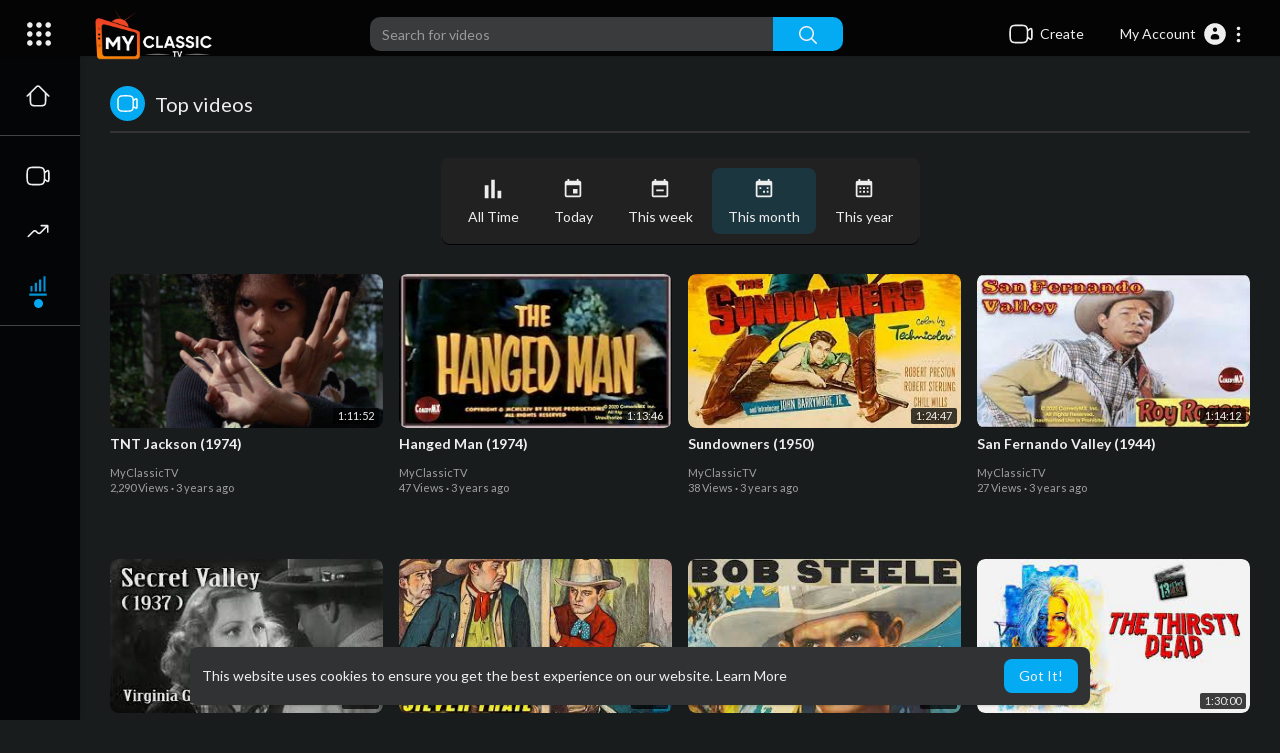

--- FILE ---
content_type: text/css
request_url: https://myclassictv.com/themes/youplay/css/style.css?version=2.2.8
body_size: 48869
content:
@import url(https://fonts.googleapis.com/css?family=Lato:300,400,700);
@import "https://fonts.googleapis.com/css?family=Roboto";
*{outline:0 !important;}
::selection { background: rgba(166, 175, 189, 0.3);}

.mejs-qualities-selected, .mejs__qualities-selected { color: #04abf2 !important; }

.videos-list .video-wrapper .video-views, .videos-list .video-wrapper .video-publisher { color: #777; margin-top: 3px; font-size: 11px; }

.user-setting-panel select { height: 30px !important; color: #666 !important; font-size: 13px; box-shadow: 0 1px 0 0 #f2f2f2, 0 0 0 1px #f2f2f2; border: none; border-radius: 0; }
.user-setting-panel input[type='text'], .user-setting-panel input[type='password'] { height: 30px !important; color: #666 !important; font-size: 13px; box-shadow: 0 1px 0 0 #f2f2f2, 0 0 0 1px #f2f2f2; border: none; border-radius: 0; }
.user-setting-panel textarea { height: 30px !important; color: #666 !important; font-size: 13px; box-shadow: 0 1px 0 0 #f2f2f2, 0 0 0 1px #f2f2f2; border: none; border-radius: 0; }

.author-list .video-wrapper .video-views, .author-list .video-wrapper .video-publisher { color: #777; margin-top: 3px; font-size: 12px; }

.setting-panel.no-padding textarea, .setting-panel textarea { box-shadow: 0 1px 0 0 #f2f2f2, 0 0 0 1px #f2f2f2; border: none; border-radius: 0; color: #666 !important; font-size: 13px; }
.setting-panel.no-padding select, .setting-panel select { height: 30px !important; color: #666 !important; font-size: 13px; box-shadow: 0 1px 0 0 #f2f2f2, 0 0 0 1px #f2f2f2; border: none; border-radius: 0; }
.setting-panel input[type='text'], .setting-panel input[type='password'] { height: 30px !important; color: #666 !important; font-size: 13px; box-shadow: 0 1px 0 0 #f2f2f2, 0 0 0 1px #f2f2f2; border: none; border-radius: 0; }
.setting-panel .btn-main, .setting-panel .btn-delete { height: 30px !important; font-size: 13px; min-width: 100px !important; }

.user-setting-panel { background-color: #fff; padding: 30px; padding-top: 20px; padding-bottom: 10px; box-shadow: 0 1px 2px rgb(0 0 0 / 20%); }
.user-setting-panel textarea { height: 100px !important; color: #666 !important; font-size: 13px; }
.user-setting-panel .btn-main { height: 30px !important; font-size: 13px; min-width: 100px !important; }

.setting-panel { margin-top: 20px; }
.setting-panel.no-padding { padding: 0 !important; margin-top: 20px; }
.setting-panel.no-padding label { font-weight: 100; margin-top: 3px; }
.setting-panel label { font-weight: 100; margin-top: 3px; }

body { background: #f0f2f5; background-size: cover; font-family: Lato, sans-serif !important; margin: 0; padding: 0; height: 100%; min-height: 100%;padding-top:56px;}

/*.content,body,header{ background: #202020 !important; color: #fff !important; border-color: #202020 !important; box-shadow: none !important;
}

*{ color: #fff !important;
}
*/
.dropdown-menu { animation-name: slidenavAnimation; animation-duration: .1s; animation-iteration-count: 1; animation-timing-function: ease; animation-fill-mode: forwards; }
.dropdown-menu a { color: #444; font-size: 13px !important; }
.dropdown-menu a i { color: #04abf2; }
.dropdown-menu a:hover { color: #fff !important; }
.dropdown-menu > li > a:focus, .dropdown-menu > li > a:hover { color: #333 !important; }

.video-latest-list { height: 270px; overflow: hidden; }
.video-latest-list .video-title { font-size: 16px; color: #04abf2; max-height: 43px; overflow: hidden; }
.video-latest-list .video-thumb { width: 100%; position: relative; }
.video-latest-list .video-thumb .video-duration { pointer-events: none;position: absolute;right: 4px;bottom: 4px;padding: 1px 5px;font-weight: 500;font-size: 11px;background-color: rgba(0, 0, 0, 0.75);color: #ededed;height: 16px;line-height: 14px;border-radius: 2px; }
.video-latest-list .video-info { margin-top: 5px; color: #444; font-size: 11px; }
.video-latest-list .video-info p.descc {display: none;}
.video-latest-list.video-wrapper { overflow: unset !important; }
.video-latest-list.video-wrapper .video-title a { display: inline-block; height: 3em; overflow: hidden; }

.inline-block { display: inline-block; padding-bottom: 1px; }

.navbar-default .navbar-nav > .open > a { background-color: #04abf2; border-bottom: 0; }
.navbar-default .navbar-nav > .open > a:focus, .navbar-default .navbar-nav > .open > a:hover { background-color: #04abf2; border-bottom: 0; }

.content { background: #fff; width:100%;border-radius: max(0px, min(8px, calc((100vw - 4px - 100%) * 9999))) / 8px;box-shadow: 0 1px 2px rgb(0 0 0 / 20%); padding: 10px; margin-bottom: 20px; }

.mejs__container { max-height: 80%; }

.clear { clear: both; }

.pt_video_info {padding: 5px;}
.video-big-title { font-size: 20px; color: #202020;margin-bottom: 5px;}
.video-big-title h1 { font-size: 22px;margin: 0;font-family: 'Lato', sans-serif;line-height: 1.3;word-break: break-word;font-weight: bold;}
.video-big-title .featured-text { color: green; }
.video-big-title a { color: #202020; text-decoration: none; }

.video-info-element { width: 150px;height: 3px;text-align: right;position: relative;margin: 1px 12px;overflow: hidden;border-radius: 2em; }
.pt_video_info .video-views { font-size: 16px; color: #5c5c5c;display: flex;align-items: center;flex-wrap: wrap;}
.pt_video_info .video-views .middot {margin: 0 8px;font-size: 16px;}
.video-info-element .views-bar { width: 80%; text-align: right; position: absolute; right: 0; height: 4px; background-color: #ccc;}
.video-info-element .blue { background: linear-gradient(to right,#2dc0ff,#04abf2); left: 0; width: 20%; text-align: left; }
.video-likes { color: #929292;display: flex;align-items: center; }
.video-likes .like-btn { cursor: pointer;user-select: none;line-height: 1;display: flex;align-items: center; }
.video-likes .like-btn .likes { font-size: 13px; }
.video-likes .like-btn:hover { color: #383838; }
.video-likes .like-btn svg{margin-right: 4px;width: 20px;height: 20px;}
.video-likes .like-btn.active svg.thumbs_up { color: #04abf2; }
.video-likes .like-btn.active svg.thumbs_down { color: #F44336; }

.pt_video_info .btn-subscribe, .pt_video_info .btn-subscribed {box-shadow: none;border-radius: 6px;padding: 0 16px;line-height: 40px;font-size: 15px;font-weight: bold;display: inline-block;}

.video-options { padding: 10px 0 20px;border-bottom: 1.5px solid #eee;border-top: 1.5px solid #eee;margin-top: 20px;display: flex;align-items: center; }
.video-options svg.feather{margin-top: -3px;width: 17px;height: 17px;}
.video-options .btn-share {border: 0;color: #878787;background: transparent;padding: 0 16px;line-height: 30px;transition: all 0.2s ease;border-radius: 0;overflow: hidden;display: flex;align-items: center;box-shadow: none;text-decoration: none;font-size: 15px;justify-content: center;}
.video-options .btn-share svg {margin-right: 10px;width: 15px;height: 15px;}
.video-options .btn-share:not(:last-child) {border-right: 1.5px solid #eee;}
.video-options .btn-share:hover{background-color: rgba(0, 0, 0, 0.05);}
.video-options .btn-share:active{background-color: rgba(0, 0, 0, 0.1);}
.video-options .btn-share:focus { outline: none; }
.video-player-page.six_padding_15 .video-options {width: 100%;padding: 15px 0;}
.video-player-page.six_padding_15 .video-options .btn-share {flex: 1;}

.video-published { margin-top: 18px; color: #202020; }
.video-published a { color: #04abf2 !important; }

.watch-video-description { max-height: 100px; overflow: hidden; position: relative; }
.watch-video-description a { color: #04abf2 !important; }
.watch-video-description p { font-size: 12px; color: #777; margin-top: 10px; word-wrap: break; }

.home-page-categories .row { margin: 0 ; }
.home-page-categories .col-md-3 { padding: 0;padding-right: 6px; }
.home-page-categories .title { margin-bottom: 20px; }
.home-page-categories .title h4 { margin-top: 5px; color: #333; font-size: 16px; font-weight: bold; }
.home-page-categories .title h4 span { font-weight: 100; color: #04abf2; font-size: 12px; float: right; }
.home-page-categories .videos .video-list { width: 100%; }
.home-page-categories .videos .video-list .video-list-image a, .video-latest-list .video-thumb a {display:block;position:relative;overflow:hidden;background: #d2d2d2;padding-bottom: 56.25%;border-radius: max(0px, min(8px, calc((100vw - 4px - 100%) * 9999))) / 8px;}
.home-page-categories .videos .video-list .video-list-image .play_hover_btn, .video-latest-list .video-thumb .play_hover_btn{position: absolute;top: 0;left: 0;width: 100%;height: 100%;background-color: rgba(0, 0, 0, 0.2);color: #fff;opacity:0;visibility:hidden;transition: all 0.2s ease;overflow: hidden;border-radius: max(0px, min(8px, calc((100vw - 4px - 100%) * 9999))) / 8px;}
.home-page-categories .videos .video-list .video-list-image .play_hover_btn svg.feather, .video-latest-list .video-thumb .play_hover_btn svg.feather{left: 50%;position: absolute;top: 50%;margin: 0;transform: translate(-50%, -50%) scale(.7);width: 45px;height: 45px;stroke-width: 1.2px;transition: transform .2s ease,-webkit-transform .2s ease;}
.home-page-categories .videos .video-list .video-list-image:hover .play_hover_btn, .video-latest-list .video-thumb:hover .play_hover_btn{opacity:1;visibility:visible}
.home-page-categories .videos .video-list .video-list-image:hover .play_hover_btn svg.feather, .video-latest-list .video-thumb:hover .play_hover_btn svg.feather{-webkit-transform: translate(-50%,-50%) scale(1);transform: translate(-50%,-50%) scale(1);}
.home-page-categories .videos .video-list img, .video-latest-list .video-thumb img {position: absolute;top: 0;left: 0;bottom: 0;right: 0;width: 100%;height: 100%;object-fit: cover;border-radius: max(0px, min(8px, calc((100vw - 4px - 100%) * 9999))) / 8px; }
.home-page-categories .videos .video-list .video-list-title { max-width: 100%; word-wrap: break-word; }
.home-page-categories .videos .video-list .video-list-title a{text-decoration:none;}
.home-page-categories .videos .video-list .video-list-title h4, .video-latest-list .video-title h4 {color: #167ac6;display: -webkit-box;max-height: 3rem;-webkit-box-orient: vertical;text-overflow: ellipsis;-webkit-line-clamp: 2;font-size: 1.4rem;font-weight: bold;line-height: 1.6rem;margin: 8px 0 3px;}
.home-page-categories .videos .video-list .video-list-by { font-size: 11px; margin-top: 3px; color: #777; }
.home-page-categories .videos .video-list .video-list-by a { color: #777; }

.btn-delete { background-color: #c23321; color: #fff; }
.btn-delete:hover, .btn-delete:focus { background-color: #d84c47; color: #fff; }

.btn-main { background-color: #04abf2; color: #fff; }
.btn-main:hover, .btn-main:focus { background-color: #43c6f9; color: #fff; }
.btn-main:disabled { background-color: #3dc4ff; color: #fff; }

.publisher-element { margin-bottom: 10px; margin-top: 10px; width: 100%;display: flex;align-items: center;border-top: 1.5px solid #f3f3f3;border-bottom: 1.5px solid #f3f3f3;padding: 17px 0; }
.publisher-element .publisher-avatar { width: 50px; height: 50px; margin-right: 8px; }
.publisher-element .publisher-avatar img { width: 100%;border-radius:50%; }
.publisher-element .publisher-name a { color: #333; font-weight: bold;font-size: 16px; }
.publisher-element .publisher-subscribe-button {margin-left: auto;}
.video-player-page.six_padding_15 .publisher-element {border: 0;margin: 0;padding-bottom: 0;}
/* .video-player-page.six_padding_15 .publisher-element .subs-amount {display: none;} */
.yp_pub_elemnt {transition: all 0.4s;}
.yp_pub_elemnt .publisher-element {margin: 0;background-color: white;box-shadow: 0 1px 3px rgba(0, 0, 0, 0.2);border-radius: 3px 3px 0px 0px;padding: 16px 21px;border: 0;flex-wrap: wrap;}
.yp_pub_elemnt .publisher-element .publisher-avatar { margin-right: 11px;min-width: 48px; }
.yp_pub_elemnt .publisher-element .publisher-name {display:flex;justify-content:center;flex-direction:column}
.yp_pub_elemnt .publisher-element .publisher-name > span {font-size: 13px;}
.yp_pub_elemnt .publisher-subscribe-button {display:flex;align-items:center;}
.yp_pub_elemnt .btn-subscribe, .yp_pub_elemnt .btn-subscribed,.btn-blocked{padding: 10px 25px;border-radius: 2em;color: white;}
.yp_pub_elemnt .btn-subscribe {background-color: #F44336;}
.yp_pub_elemnt .subs-amount{border-radius: 2em;padding: 0 10px;display: inline-flex;align-items: center;justify-content: center;min-width: 35px;height: 35px;margin-left: 9px;}

.btn-subscribe, .btn-subscribed,.btn-blocked{padding: 7px 25px;width: auto;min-width: 90px;text-transform: uppercase;font-size: 14px;letter-spacing: .007px;border: 0;transition: all 0.2s;position: relative;font-weight: 500;border-radius: 8px;outline:0 !important;color:#fff;}
.btn-subscribe:before, .btn-subscribed:before {content: '';display: block;position: absolute;left: 100%;margin-left: 4px;top: 50%;margin-top: -6px;width: 0;height: 0;border: 6px solid transparent;border-left-width: 0;border-right-color: #e1e1e1;}
.btn-subscribe:active, .btn-subscribed:active{box-shadow: 0 3px 8px rgba(0, 0, 0, 0.2), 0 1px 4px rgba(0, 0, 0, 0.14);}
.btn-subscribe svg.feather{margin: -3.5px 4px 0px -1px;width: 17px;height: 17px;}
.btn-subscribed:hover, .btn-subscribed:focus {color: #fff;text-decoration: none;}

.subs-amount{border: 0;font-size: 14px;background: #e1e1e1;color: #777;border-radius: 3px;margin-left: 6.5px;padding: 10px 12px;font-weight: 500;}

.btn-subscribe{background: #04abf2;}
.btn-subscribed { background: #777; }
.btn-blocked { background: #777;border-radius: 2em; }

.mobile { display: none; }

.desktop { display: block; }

.video-player { width: 100%; position: relative; }
.video-player video { width: 100%; }
.video-player .ads-overlay-info { position: absolute; bottom: 10%; right: 0; left: 0; width: 80%; margin: auto; padding: 15px 15px 10px 15px; background: rgba(6, 4, 4, 0.65); border: 1px solid #252525; color: #fff; z-index: 99999; }
.video-player .ads-overlay-info h4 { padding: 0; margin: 0; font-family: Roboto, sans-serif; font-size: 20px; font-weight: 600; margin-bottom: 5px; }
.video-player .ads-overlay-info p { padding: 0; margin: 0; font-family: Roboto, sans-serif; font-size: 16px; line-height: 16px; margin-bottom: 5px; font-weight: 500; color: #fff; }
.video-player .ads-overlay-info div { width: 100%; overflow: hidden; }
.video-player .ads-overlay-info div a { font-family: Verdana, sans-serif; font-size: 15px; color: #e5e45f; float: left; }
.video-player .ads-overlay-info div a i { font-size: 14px; color: #fff; }
.video-player .ads-overlay-info div span { font-family: Verdana, sans-serif; font-size: 15px; color: #fff; float: right; text-transform: capitalize; }
.video-player .ads-overlay-info span.dismiss { right: 10px; top: 10px; position: absolute; }

.import-form-content > .content { padding: 40px 15px 20px; }

.no-padding-right { padding-right: 0; }
.no-padding-right0 { padding-right: 0; }

.no-padding-left { padding-left: 0; }
.no-padding-left0 { padding-left: 0; }

.watch-video-show-more {text-align: center;cursor: pointer;display: block;width: 250px;margin: auto;background-color: #ffffff;padding: 10px 10px;border-radius: max(0px, min(8px, calc((100vw - 4px - 100%) * 9999))) / 8px;
    box-shadow: 0 1px 2px rgb(0 0 0 / 20%);font-weight: 500;transition: all 0.1s ease;}
.watch-video-show-more:hover {box-shadow: 0 7px 10px rgb(0 0 0 / 8%);}

.thumbnail-preview, .pt_edt_vdo_form { margin-top: 20px; }
.thumbnail-preview img { width: 100%; }

.embed-placement textarea { resize: none; }

.delete-comment { color: #666; cursor: pointer; }

.share-third { background-color: #444; }
.share-third img { width: 20px; height: 20px; margin-top: -3px; }

.share-video { display: flex;align-items: center;padding-bottom: 5px; }
.share-video > div {flex: 1;display: flex;align-items: center;justify-content: center;}
.share-video .fa, .share-video a { font-size: 20px;width: 37px;height: 37px;border-radius: 50%;text-decoration: none;margin: 0px 3px;display: flex;align-items: center;justify-content: center;transition: all 0.2s;color: #fff;box-shadow: 0 1px 4px rgba(0, 0, 0, 0.2); }
.share-video .fa:hover, .share-video a:hover { opacity: 0.7; }
.share-video .fa-facebook { background: #3b5998; }
.share-video .fa-twitter { background: #1da1f2; }
.share-video .fa-google { background: #d84c47; }
.share-video .fa-linkedin { background: #007bb5; }
.share-video .fa-youtube { background: #bb0000; }
.share-video .fa-instagram { background: #125688; }
.share-video .fa-pinterest { background: #cb2027; }
.share-video .fa-snapchat-ghost { background: #fffc00; text-shadow: -1px 0 #000, 0 1px #000, 1px 0 #000, 0 -1px #000; }
.share-video .fa-skype { background: #04abf2; }
.share-video .fa-android { background: #a4c639; }
.share-video .fa-dribbble { background: #ea4c89; }
.share-video .fa-vimeo { background: #3dc4ff; }
.share-video .fa-tumblr { background: #2c4762; }
.share-video .fa-vine { background: #00b489; }
.share-video .fa-foursquare { background: #3dc4ff; }
.share-video .fa-stumbleupon { background: #eb4924; }
.share-video .fa-flickr { background: #f40083; }
.share-video .fa-yahoo { background: #430297; }
.share-video .fa-soundcloud, .share-video .fa-reddit { background: #ff5500; }
.share-video .fa-rss { background: #ff6600; }

.next-video { border-bottom: 1px solid #ebebeb; margin-bottom: 20px; padding-bottom: 5px; }
.next-video h4 {color: #333;font-family: 'Lato', sans-serif;font-size: 20px;margin-top: 7px; }
.next-video h4 .fa-bolt { color: #04abf2; }

.side-barlist-wrapper { position: relative; }
.side-barlist-wrapper .ptrm-vid-renderer {transform: translateY(-50%);position: absolute;top: 50%;right: 5px;cursor: pointer;color: #fff !important;visibility: hidden;background: #303233;padding: 5px;line-height: 1;}
.side-barlist-wrapper:hover > .ptrm-vid-renderer { visibility: visible; }
.play-list-cont .side-barlist-wrapper {padding-right: 40px;}
.play-list-cont .side-barlist-wrapper:hover {background: #444546;}

.video-actions { color: #888; font-size: 14px; float: right; margin-top: 5px; cursor: pointer; }
.video-actions i:hover { color: #04abf2; }

.settings-header { background-color: #04abf2; width: 100%; z-index: 99; margin-bottom: -10px; box-shadow: 0 1px 2px rgb(0 0 0 / 20%); padding: 15px; padding-left: 25px; color: #fff; }
.settings-header h3 { margin-top: 0; font-size: 16px; }

.checkbox { position: relative; }
.checkbox label { display: inline-block; position: relative; padding-left: 5px; }
.checkbox label::before { content: ""; display: inline-block; position: absolute; width: 17px; height: 17px; left: 0; top: 1px;margin-left: -20px; border: 2px solid rgba(0,0,0,.54); border-radius: 2px; background-color: #fff; transition: all 90ms cubic-bezier(0,0,.2,.1); }
.checkbox label::after { display: inline-block; position: absolute; width: 16px; height: 16px; left: 0; top: 0; margin-left: -20px; padding-left: 3px; padding-top: 1px; font-size: 11px; color: #555; }
.checkbox input[type="checkbox"] { opacity: 0; }
.checkbox input[type="checkbox"]:disabled + label { opacity: 0.65; }
.checkbox input[type="checkbox"]:disabled + label::before { background-color: #eeeeee; cursor: not-allowed; }
.checkbox input[type="checkbox"]:focus + label::before { outline: none; }
.checkbox input[type="checkbox"]:checked + label::after { border: 2px solid #fff;border-top: none;border-right: none;content: "";height: 5px;left: 4px;position: absolute;top: 6px;transform: rotate(-45deg);width: 10px;transition: .2s; }
.checkbox.checkbox-inline { margin-top: 0; }
.checkbox.checkbox-circle label::before { border-radius: 50%; }

.radio { padding-left: 20px; }
.radio label { display: inline-block; position: relative; padding-left: 5px; }
.radio label::before { content: ""; display: inline-block; position: absolute; width: 17px; height: 17px; left: 0; margin-left: -20px; border: 1px solid #ccc; border-radius: 50%; background-color: #fff; transition: border 0.15s ease-in-out; }
.radio label::after { display: inline-block; position: absolute; content: " "; width: 11px; height: 11px; left: 3px; top: 3px; margin-left: -20px; border-radius: 50%; background-color: #555; transform: scale(0, 0); transition: transform 0.1s cubic-bezier(0.8, -0.33, 0.2, 1.33); }
.radio input[type="radio"] { opacity: 0; }
.radio input[type="radio"]:disabled + label { opacity: 0.65; }
.radio input[type="radio"]:disabled + label::before { cursor: not-allowed; }
.radio input[type="radio"]:focus + label::before { outline: thin dotted; outline-offset: -2px; }
.radio input[type="radio"]:checked + label::after { transform: scale(1, 1); }
.radio.radio-inline { margin-top: 0; }

.avatar-read { display: none; }

.help-block { font-size: 11px;margin-bottom: 0; }

.percent { position: absolute; left: 50%; top: 50%; margin-top: -10px; }

.upload-progress-bar { background-color: #607d8b !important;border-radius: 2em;}

.white { color: #fff; }

.no-content-found { color: #888; margin-bottom: 10px; margin-top: 10px; }

.verified { color: #3dc4ff !important; }

.progress { position: relative; height: 40px; background: #fff7f7; }

#progress { width: 100%; border-radius: 3px; position: relative; padding: 4px; }

.comment-box { margin-top: 10px; margin-bottom: 10px; }
.comment-box textarea { border-radius: 2px; resize: none; box-shadow: none; }

.comments-header { font-weight: 600; }

.user-comments .no-comments-found { margin-bottom: 10px; color: #777; }
.user-comments .main-comment { margin-bottom: 40px; margin-bottom: 20px !important; }
.user-comments .main-comment .user-avatar { width: 40px; margin-right: 10px; }
.user-comments .main-comment .user-avatar img { width: 100%;border-radius: 50%;border: 1px solid #f4f4f4; }
.user-comments .main-comment .user-name { font-size: 15px;}
.user-comments .main-comment .user-name a{font-weight: 500;word-break: break-word;}
.user-comments .main-comment .user-name small { font-size: 12px;color: #aaa;display: inline; }
.user-comments .main-comment .user-name .dropdown {
	cursor: pointer;
}
.user-comments .main-comment .user-comment {width: 85%;
    font-size: 15px;
    margin-top: 5px;
    overflow: hidden;
    font-family: 'Lato', sans-serif;}
.user-comments .main-comment .user-comment:not(.pt-comment-replies) {margin-left: 50px;}
.user-comments .main-comment .user-comment .div-vote-comment { color: #888; margin-top: 10px; font-size: 12px; }
.user-comments .main-comment .user-comment .div-vote-comment .likes { color: #2ec0bc; }
.user-comments .main-comment .user-comment .div-vote-comment .voting { margin-left: 5px; }
.user-comments .main-comment .user-comment .div-vote-comment .voting i { cursor: pointer; }
.user-comments .main-comment .user-comment .div-vote-comment .voting i:hover { color: #555; }
.user-comments .main-comment .user-comment .div-vote-comment .voting i.active { color: #2ec0bc; }

.ad-image { width: 100%; height: 100%; background-color: #000; text-align: center; z-index: 9; line-height: 100%; position: absolute; overflow: hidden; top: 0; }
.ad-image img { text-align: center; max-width: 100%; }
.ads-test {color: #ffffff;padding: 10px;background-color: rgba(0, 0, 0, 0.5);position: absolute;bottom: 40px;right: 30px;border-radius: 5px;box-shadow: 0 0 0 1px rgb(255 255 255 / 18%);}

.ads-placment { text-align: center; margin-top: 20px; margin-bottom: 20px; }
.ads-placment:empty { margin-top: 0; margin-bottom: 0; padding: 0; }
.ads-placment img, .ads-placment iframe { max-width: 100%; }

/*Profile*/
.profile-container {margin: -20px -15px 20px;}
.profile-container .card-container { width: 100%; position: relative; overflow: hidden;}
.profile-container .card-container .edit-cover-container, .video-player .icons { position: absolute; top: 15px;right: 15px;transform: scaleY(1) scaleX(1) translateY(0px);opacity: 1;transition: all 0.2s cubic-bezier(0.64, 0.09, 0.08, 1);z-index: 9; }
.profile-container .card-container .edit-cover-container.hidde, .video-player .icons.hidde { opacity:0;transform: scaleY(0.4) scaleX(0.4);transition: all 0.4s cubic-bezier(0.64, 0.09, 0.08, 1); }
.profile-container .card-container .edit-cover-container a, .video-player .icons span, .profile-container .card-container .edit-cover-container > span { text-decoration: none;display: flex;align-items: center;justify-content: center;width: 44px;height: 44px;border-radius: 50%;background-color: rgba(0, 0, 0, 0.4);color: white;cursor:pointer; }
.profile-container .card-container .edit-cover-container > span {padding: 0;border: 0;margin-top: 7px;}
.profile-container .card-container .cover-container img { width: 100%;height: 250px;object-fit: cover; }
.pt_timeline_usr {background: #fff;}
.profile-container .pt_chnl_info {position:relative;display: flex;padding: 15px 0 20px;}
.profile-container .pt_chnl_info .yp_inner_profile_area {display: flex;}
.profile-container .pt_chnl_info .avatar-container {width: 100px;min-width: 100px;height: 100px;margin: -65px 15px 0 0;border-radius: 50%;border: 0;}
.profile-container .pt_chnl_info .avatar-container img { width: 100%;height: 100%;object-fit: cover;border-radius: 50%; }
.profile-container .pt_chnl_info .info-container {display: flex;align-items: center;flex-wrap: wrap;}
.profile-container .pt_chnl_info .info-container h4 {font-size: 20px;margin: 0;font-weight: bold;}
.profile-container .pt_chnl_info .info-container h4 a {color: #1c1c1c;text-decoration: none;}
.profile-container .pt_chnl_info .info-container p {margin: 0;}
.profile-container .pt_chnl_info .info-container .btn-message {border-radius: 2px;padding: 4px 13px;margin-top: 10px;}
.profile-container .pt_chnl_info .info-container .btn-message svg.feather{margin: -2px 2px 0px 0px;width: 17px;height: 17px;}
.profile-container .pt_chnl_info .subscribe-btn-container { margin-left: auto;display: flex;align-items: center;margin-bottom: -58px;}
.profile-container .pt_chnl_info .subscribe-btn-container > div {margin-left: 15px;display: flex;align-items: center;}
.profile-container .pt_chnl_info .subscribe-btn-container > div:first-child, .profile-container .pt_chnl_info .subscribe-btn-container > div:empty {margin: 0;}
.profile-container .pt_chnl_info .subscribe-btn-container button {display: flex;align-items: center;}
.profile-container .pt_chnl_info .subscribe-btn-container button:before, .profile-container .pt_chnl_info .subscribe-btn-container .btn-subscribed:before {display: none;}
.profile-container .pt_chnl_info .subscribe-btn-container .subs-amount {border-radius: 2em;padding: 0 10px;display: none;align-items: center;justify-content: center;min-width: 35px;height: 35px;margin-left: 9px;}
.profile-container .pt_chnl_info .subscribe-btn-container .btn-message {padding: 0;display: flex;align-items: center;justify-content: center;border-radius: 8px;width: 34px;min-width: 34px;height: 34px;background-color: rgb(0 0 0 / 10%);}
.profile-container .pt_chnl_info .subscribe-btn-container .btn-message span {display: none;}
.profile-container .pt_chnl_info .subscribe-btn-container .btn-message svg {width: 18px;height: 18px;}
.profile-container .links-container {position: relative; }
.profile-container .links-container ul { padding: 0; margin: 0; width: 100%; list-style: none; }
.profile-container .links-container ul li { display: inline-block ; }
.profile-container .links-container ul li a {padding: 15px 25px;display: block;position: relative;text-decoration: none;font-size: 15px;}
.profile-container .links-container ul li a:after {content: '';position: absolute;top: 100%;height: 8px;width: 100%;background: #04abf2;left: 0;right: 0;opacity: 0;}
.profile-container .links-container ul li a:hover, .profile-container .links-container ul li a:focus { color: #222; }
.profile-container .links-container ul li a.active { text-decoration: none; color: #000;font-weight: 500;}
.profile-container .links-container ul li a.active:after {opacity: 1;}
.profile-container .page-container {margin-top: 8px;background: linear-gradient(#ffffff 0%, transparent 100%);}
.profile-container .page-container .videos-latest-list {padding: 55px 15px 5px;}
.profile-container .pt_about {margin-top: 25px;}
.profile-container .pt_about .user_abt {font-size: 15px;opacity: 0.9;line-height: 23px;}
.profile-container .pt_about svg.feather.ahead{padding: 7px;width: 31px;height: 31px;border-radius: 50%;margin: -3px 5px 0px -2px;color: white;}
.profile-container .pt_about svg.feather{color: #7a7a7a;margin: -3px 6px 0px 2px;width: 18px;height: 18px;}
.profile-container .pt_about .social-links {margin: 0 0 13px;font-size: 16px;}
.pt_timeline_vids {margin: 20px -8px 0;}
.pt_timeline_vids .col-md-3 {padding: 0 8px;}
.pt_timeline_latest_vids .col-md-3:first-child {width: 100%;}
.pt_timeline_latest_vids .col-md-3:first-child .video-latest-list.video-wrapper, .pt_srch_vids .video-latest-list.video-wrapper {display: flex;height: auto;margin: 0 0 20px;}
.pt_timeline_latest_vids .col-md-3:first-child .video-latest-list.video-wrapper .video-thumb, .pt_srch_vids .video-latest-list.video-wrapper .video-thumb {-webkit-flex: 0 0 auto;-ms-flex: 0 0 auto;flex: 0 0 auto;width: 33%;margin-right: 22px;}
.pt_timeline_latest_vids .col-md-3:first-child .video-latest-list.video-wrapper > div:not(.video-thumb) {width: 100%;max-width: 750px;}
.pt_timeline_latest_vids .col-md-3:first-child .video-latest-list.video-wrapper > div:not(.video-thumb), .pt_srch_vids .video-latest-list.video-wrapper > div:not(.video-thumb) {-webkit-flex: 1 0;-ms-flex: 1 0;flex: 1 0;overflow: hidden;}
.pt_timeline_latest_vids .col-md-3:first-child .video-latest-list .video-title, .pt_srch_vids .video-latest-list .video-title {max-height: none;}
.pt_timeline_latest_vids .col-md-3:first-child .video-latest-list .video-title h4, .pt_srch_vids .video-latest-list .video-title h4 {margin: 0;color: #222;font-size: 25px;max-height: 68px;line-height: 34px;}
.pt_timeline_latest_vids .col-md-3:first-child .video-latest-list .video-info, .pt_srch_vids .video-latest-list .video-info {font-size: 14px;}
.pt_timeline_latest_vids .col-md-3:first-child .video-latest-list .video-info > div br {/*display: none;*/}
.pt_timeline_latest_vids .col-md-3:first-child .video-latest-list .video-info p, .pt_srch_vids .video-latest-list .video-info p {display: block;overflow: hidden;max-height: 62px;font-size: 14px;margin: 25px 0 0;}
.pt_timeline_latest_vids .col-md-3:first-child .video-latest-list .video-info a, .pt_srch_vids .video-latest-list .video-info a {font-weight: 500;font-size: 13px;color: #333;}
body .mb-15 {margin-bottom: 15px;}

.upload { margin-right: auto; margin-left: auto; width: 100%; text-align: center; height: 200px; margin-top: 20px; border: 3px dashed #999; line-height: 200px; font-size: 18px; }
.upload:hover { border: 3px dashed #04abf2; cursor: pointer; color: #04abf2; }

.video-info { overflow: unset !important; }
.video-info .video-views { width: auto; display: inline-block; }

.video-wrapper .vid-number-cont { color: #d7d7d7; width: 40px; display: inline-block; float: left; text-align: center; }
.video-wrapper .vid-number-cont span { line-height: 95px; font-size: 13px; font-family: Roboto; font-weight: 500; }
.video-wrapper .vid-number-cont span i { font-size: 9px; color: #f8f8f8; }
.video-wrapper:hover div.video-menu { visibility: visible; }

.video-menu ul li span { padding: 8px 10px; font-size: 13px; cursor: pointer; width: 100%; display: block; font-weight: 500; color: #333; }
.video-menu ul li span:hover { background: #f1f1f1; color: #333; }
.video-menu div.dropdown { display: inline-block; }
.video-menu div.dropdown span.dropdown-toggle { padding-left: 15px; display: inline-block; }
.video-menu div.dropdown span.dropdown-toggle:hover { color: #333; }
.video-menu div.dropdown ul.dropdown-menu { right: 100%; left: unset; min-width: 200px; border-radius: 2px; }

.ddown-menu ul li span { padding: 8px 10px; font-size: 13px; cursor: pointer; width: 100%; display: block; font-weight: 500; color: #333; }
.ddown-menu ul li span:hover { background: #f1f1f1; color: #333; }
.ddown-menu div.dropdown { display: inline-block; }
.ddown-menu div.dropdown span.dropdown-toggle { padding-left: 15px; display: inline-block; }
.ddown-menu div.dropdown ul.dropdown-menu { right: 100%; left: unset; min-width: 200px; border-radius: 2px; }

.swal2-modal { width: 400px !important; }

.pointer { cursor: pointer; cursor: pointer !important; }

.top-video-wrapper .video-title { max-height: 4.5em; overflow: hidden; }
.top-video-wrapper .video-menu { visibility: hidden; }
.top-video-wrapper:hover > .video-menu { visibility: visible; }

.play-list-player { width: 100%; overflow: hidden; margin-bottom: 10px; }
.play-list-player .mejs__container { max-height: 100% !important; }

.play-list-container { padding: 0; margin: 0; height: 100%; box-shadow: none !important; }
.play-list-container .next-video { padding: 15px; background: #04abf2; color: #fff; margin-bottom: 0; border-bottom: none; }

.play-list-cont { background: #303233; color: #fff !important; height: calc(100% - 76px) !important; overflow-x: hidden; padding: 10px 5px 10px 0; }
.play-list-cont .playlist-video-title {font-size: 16px;overflow: hidden;max-height: 45px;}
.play-list-cont .playlist-video-title a {font-weight: bold !important;}
.play-list-cont .video-publisher {font-size: 12px !important;color: #C4C4C4 !important;}
.play-list-cont .video-duration {background: #000000;display: inline-block;font-size: 12px;padding: 0 6px;line-height: 18px;margin: 7px 0 0;}
.play-list-cont a { color: #d7d7d7 !important; }
.play-list-cont::-webkit-scrollbar { width: 6px; background-color: #eeeeee; }
.play-list-cont::-webkit-scrollbar-thumb { background-color: #999; }

.optional-field { opacity: 0.7; }

.create-new-list { width: 99%; overflow: hidden; margin: auto; }
.create-new-list input { border-radius: 2px; }
.create-new-list textarea { border-radius: 2px; resize: vertical; }
.create-new-list select { border-radius: 2px; }
.create-new-list select option[selected="selected"] { display: none; }
.create-new-list small { float: left; }
.create-new-list button:first-child { margin-right: 20px; }
.create-new-list .create-new-list-head p { font-family: Roboto; font-size: 18px; text-align: left !important;font-weight: 500;}

.add-topl-cont { width: 99%; overflow: hidden; margin: auto; }
.add-topl-cont h4 {    margin-top: 0;
    font-weight: 600;text-align: initial;}
.add-topl-cont .playlist-item button {border-radius: 50% !important;padding: 4px 8px;box-shadow: 0 1px 1px rgba(0, 0, 0, 0.1);}

.sa-no-list { width: 80%; overflow: hidden; margin: auto; line-height: 120px; font-size: 15px; }

.playlist-item {width: 100%;
    text-align: left !important;
    padding: 13px;
    background: rgb(0 0 0 / 5%);
    margin: 10px 0;
    border-radius: 8px;}
.playlist-item span { color: #333; font-size: 15px; font-family: Roboto; }
.playlist-item span.list-name i { color: #666; }
.playlist-item:last-child { border-bottom: none; }
.playlist-item button { color: #333; padding: 1px 10px; font-family: Roboto; font-weight: 500; }

.pt-plist-tgl_btn svg {width: 34px;
    height: 34px;
    margin-top: -5px;}

.secure-color { color: green !important; }

.play-lists { margin-bottom: 24px;position:relative;}
.play-lists > a {display:block;position:relative;padding-bottom: 56.25%;width:100%;overflow: hidden;border-radius: 4px;}
.play-lists div.video-latest-list {position: absolute;top: 0;right: 0;bottom: 0;left: 0;height: auto;background-position: 50%;background-size: cover;}
.play-lists div.video-latest-list div.play_list_content {position: absolute;z-index: 2;bottom: 0;right: 0;left: 0;background: rgb(0 0 0 / 70%);color: #fff;padding: 25px 40px;font-size: 15px;}
.play-lists .plist_bottom {position: relative;padding: 8px 50px 8px 0;}
.play-lists .plist_bottom h2 {font-family: "Roboto", sans-serif;font-size: 18px;margin: 0;}
.play-lists .plist_bottom h2 a {color: #222;text-decoration: none;}
.play-lists .ddown-menu {position: absolute;right: 0;z-index: 5;top: 2px;line-height: normal;}
.play-lists .ddown-menu span.dropdown-toggle {padding: 0 !important;display: flex !important;align-items: center;justify-content: center;width: 30px;height: 30px;}
.play-lists .ddown-menu .dropdown-menu {right: 0 !important;min-width: 150px !important;}
.play-lists .ddown-menu .dropdown-menu li {padding: 0 13px;line-height: 30px;display: flex;align-items: center;cursor: pointer;}
.play-lists .ddown-menu .dropdown-menu li:hover {background-color: rgba(158,158,158,0.2);}
.play-lists .ddown-menu .dropdown-menu li svg {margin: auto 12px auto 0;width: 18px;height: 18px;}

.article-comments .div-vote-comment .material-icons { vertical-align: middle; font-size: 16px; cursor: pointer; }
.article-comments .div-vote-comment .material-icons.active { color: #2ec0bc; }
.article-comments .div-vote-comment .div-vote-comment-btn span { margin-right: 5px; }
.article-comments .delete-comment { visibility: hidden; }
.article-comments .delete-comment i { vertical-align: middle; }
.article-comments:hover > .delete-comment { visibility: visible; }

.read-article-comments-container { width: 100%; overflow: hidden; padding: 15px 0 0; }
.read-article-comments-container .comments-header { margin: 5px 0 20px; font-size: 17px; overflow: hidden; }
.read-article-comments-container .comments-header span i { color: #666; vertical-align: middle; }
.pt_blogcomm_combo {display: flex;position: relative;}
.pt_blogcomm_combo img {width: 40px;height: 40px;border-radius: 50%;border: 1px solid #f4f4f4;margin-right: 10px;}
.pt_blogcomm_combo textarea {overflow: hidden; border-radius: 0;padding: 13px 135px 7px 15px;height: 50px;resize: none;border: 0 !important;border-bottom: 2px solid #e2e2e2 !important;background: transparent !important;}
.pt_blogcomm_combo textarea:focus, .main-comment .pt-comment-item-reply-form input:focus {
	    border-color: #04abf2 !important;
}
.pt_blogcomm_combo button {    padding: 0 10px;
    box-shadow: none;
    position: absolute;
    right: 0;
    bottom: 6px;
    font-weight: 500;
    background: transparent;
    border: 0;
    border-radius: 2em;
    line-height: 34px;transition: all 0.3s ease;}
.pt_blogcomm_combo button:hover {
	background-color: rgb(0 0 0 / 10%);
}
.pt_blogcomm_combo button:hover svg {
	transform: translateX(5px);
}
.pt_blogcomm_combo button svg {border: 0;border-radius: 50%;padding: 2px;margin-top: -3px;transition: all 0.3s ease;}
.read-article-comments-container .comments-content { padding: 15px 0; margin-bottom: 0; }

.related-article-wrapper {width: 100%;overflow: hidden;padding: 20px;border: 1px solid #eaecee;display: flex;border-radius: 5px;margin-bottom: 15px;background-color: white;word-break: break-word;}
.related-article-wrapper .ra-title {flex: 1;}
.related-article-wrapper .ra-title h5 {overflow: hidden;display: -webkit-box;-webkit-line-clamp: 2;-webkit-box-orient: vertical;margin: 0 0 15px;font-size: 15px;}
.related-article-wrapper .ra-title h5 a { color: #202020;}
.related-article-wrapper .ra-title p {margin: 0;font-size: 12px;text-transform: uppercase;}
.related-article-wrapper .ra-title p a {color: inherit;}
.related-article-wrapper .ra-thumb { width: 90px;height: 80px;overflow: hidden; background-size: cover; position: relative;margin-left: 15px;border-radius: 5px;}
.related-article-wrapper .ra-thumb a { display: block; overflow: hidden; cursor: pointer; text-decoration: none; }

.related-video-wrapper {margin-bottom: 12px;display: -ms-flexbox;display: -webkit-flex;display: flex;width: 100%;}
.related-video-wrapper .ra-thumb {height: auto;width: 168px;min-width: 168px;overflow: hidden;border-radius: 3px;margin-right: 10px;-webkit-flex: 0 0 auto;-ms-flex: 0 0 auto;flex: 0 0 auto;}
.related-video-wrapper .ra-thumb a {position: relative;height: 0;padding: 0;padding-bottom: 65%;width: 100%;display: block;top: 0;bottom: 0;left: 0;}
.related-video-wrapper .ra-thumb img {object-fit: cover;display: block;position: absolute;top: 0;bottom: 0;left: 0;width: 100%;height: 100%;}
.related-video-wrapper .ra-thumb:hover img { opacity: .9; }
.related-video-wrapper .ra-thumb .video-duration {pointer-events: none;position: absolute;right: 6px;bottom: 6px;padding: 1px 5px;font-weight: 500;font-size: 11px;background-color: rgba(0, 0, 0, 0.75);color: #ededed;height: 16px;line-height: 14px;border-radius: 2px;}
.related-video-wrapper .ra-title {-webkit-flex: 1 0;-ms-flex: 1 0;flex: 1 0;overflow: hidden;}
.related-video-wrapper .ra-title .video-title {white-space: normal;font-size: 15px;letter-spacing: normal;word-spacing: normal;max-height: 35px;line-height: 1.2;margin-bottom: 6px;overflow: hidden;text-overflow: ellipsis;font-weight: bold;}
.related-video-wrapper .ra-title .video-title a {color: black;text-decoration: none;}
.related-video-wrapper .ra-title .video-publisher {line-height: normal;white-space: nowrap;overflow: hidden;text-overflow: ellipsis;margin: 0 0 2px;}
.related-video-wrapper .ra-title .video-category a {background: #dedede;color: #434343;display: inline-block;font-size: 12px;padding: 0px 9px;border-radius: 2px;line-height: 23px;margin-top: 8px;text-decoration: none;}

.read-article-sidebar { width: 100%; overflow: hidden; height: auto; }
.read-article-sidebar .ra-sidebar-body { width: 100%; overflow: hidden; }
.read-article-sidebar .ra-sidebar-head h4 {font-size: 12px;text-transform: uppercase;letter-spacing: 1px;border-bottom: 1px solid #eaecee;padding-bottom: 10px;position: relative;margin: 0 0 30px}
.read-article-sidebar .ra-sidebar-head h4::after {content: "";background: currentColor;height: 3px;width: 50px;position: absolute;bottom: 0;left: 0;}

.article_pub_user {display: inline-flex;align-items: center;flex: 0 0 auto;max-width: calc(100% - 130px);}
.article_pub_user img {width: 30px;height: 30px;border-radius: 50%;min-width: 30px;}
.article_pub_user > div {min-width: 0;}
.article_pub_user h6 {margin: 0;font-size: 14px;max-width: 100%;overflow: hidden;text-overflow: ellipsis;white-space: nowrap;}
.article_pub_user time {opacity: .7;}

.read-article-container { width: 100%; overflow: hidden; }
.read-article-container .read-article-head { width: 100%; overflow: hidden;}
.read-article-container .read-article-head h1 {font-size: 46px;margin: 0px 0px 15px;line-height: 61px;font-family: -apple-system,BlinkMacSystemFont,"Segoe UI",Roboto,"Helvetica Neue",Arial,"Noto Sans",sans-serif,"Apple Color Emoji","Segoe UI Emoji","Segoe UI Symbol","Noto Color Emoji";font-weight: 700;}
.read-article-container .article_user_share_btns .postCategory {color: #09aff3;}

.article_user_share_btns {display: flex;align-items: center;justify-content: space-between;flex-wrap: wrap;margin: 30px 0 40px;}
.article_user_share_btns .article_pub_user img {width: 45px;height: 45px;min-width: 45px;}
.article_user_share_btns .article_pub_user h6 {font-size: 16px;}

.read-article-container .read-article-description { width: 100%; overflow: hidden;margin: 0 0 30px;}
.read-article-container .read-article-description article { color: #555;font-size: 19px;font-family: 'Lato', sans-serif;font-weight: 500; }

.read-article-container .img_prnt {margin: 0 0 30px;position: relative;overflow: hidden;border-radius: 10px;}
.read-article-container .img_prnt > img {position: absolute;width: 100%;height: 100%;}
.read-article-container .img_prnt:after {content: '';position: absolute;width: 100%;height: 100%;background-color: rgb(0 0 0 / 40%);top: 0;right: 0;bottom: 0;left: 0;backdrop-filter: blur(20px);}
.read-article-container .img_prnt_sub {width: 100%;max-width: 800px;margin: 0 auto;position: relative;z-index: 1;}
.read-article-container .read-article-feat-image {position: relative;padding-bottom: 50%;}
.read-article-container .read-article-feat-image img {position: absolute;top: 0;right: 0;bottom: 0;left: 0;width: 100%;height: 100%;object-fit: cover;}

.read-article-container .read-article-meta {width: 100%;margin-top: 15px;display: flex;align-items: center;flex-wrap: wrap;}

.read-article-container .read-article-meta .count {
	margin: 0 -4px;
}
.read-article-container .read-article-meta .count span {
	    cursor: pointer;
    margin: 0 4px;
}
.read-article-container .read-article-meta .count svg.feather {
	width: 36px;
    height: 36px;
    background: rgb(0 0 0 / 10%);
    border-radius: 13px;
    padding: 9px;
}
.read-article-container .read-article-meta .count svg.feather-thumbs-up.active {
	color: #4caf50;
    background: rgb(76 175 80 / 20%);
}
.read-article-container .read-article-meta .count svg.feather-thumbs-down.active {
	background: rgb(244 67 54 / 20%);
    color: #f44336;
}

.read-article-container .read-article-meta > div .count svg.feather { margin: -3px 0 0 15px; cursor: pointer; width: 18px; height: 18px; }
.read-article-container .read-article-meta > div .count svg.feather-thumbs-up.active { color: #4caf50; fill: #cfffd1; }
.read-article-container .read-article-meta > div .count svg.feather-thumbs-down.active { color: #f44336; fill: #ffd8d5; }
.read-article-container .read-article-share {display: inline;}
.read-article-container .read-article-share > svg {vertical-align: middle;width: 19px;height: 19px;}
.read-article-container .read-article-share .btn {color: #fff;font-weight: 500;border: 0;font-size: 13px;border-radius: 50%;width: 24px;height: 24px;line-height: 24px;padding: 0;}
.read-article-container .read-article-share .btn.facebook {background-color: #337ab7;}
.read-article-container .read-article-share .btn.twitter {background-color: #55acee;}
.read-article-container .read-article-share .btn.whatsapp {background-color: #128c7e;}
.read-article-container .read-article-share .btn.linkedin {background-color: #007bb6;}
.read-article-container .read-article-share .btn.pinterest {background-color: #cb2027;}
.read-article-container .read-article-share .btn svg {vertical-align: middle;margin-top: -2px;width: 16px;height: 16px;}
.read-article-container .read-article-image { width: 100%; max-height: 370px; overflow: hidden; margin-bottom: 20px; border-top: 1px solid #f1f1f1; border-bottom: 1px solid #f1f1f1; }
.read-article-container .read-article-text { width: 100%; overflow: hidden; word-wrap: break-word; line-height: 1.7; font-size: 16px; }
.read-article-container .read-article-text p img {border-radius: 4px;box-shadow: 0 0 0 1px rgba(0,0,0,0.05);width: 100%;height: 100%;}

.read-content {padding: 30px;margin-bottom: 20px;background-color: #fff;border-radius: 8px;box-shadow: rgb(0 0 0 / 10%) 0px 4px 6px -1px, rgb(0 0 0 / 10%) 0px 2px 4px -2px;}
.read-content .pt_page_headr .page_head {
    margin-top: 0;
}

.content-shadow { box-shadow: 0 0.005em 0.01em 0 rgba(0, 0, 0, 0.12), 0 2px 5px 0 rgba(0, 0, 0, 0.12) !important; background: #fff; }

.danger-field-border { border: 1px solid red; }

.popular-articles-wrapper { width: 100%; margin-top: 30px;overflow: hidden;position: relative; }
.popular-articles-wrapper:first-child { margin-top: 0; }
.popular-articles-wrapper .video-thumb {overflow: hidden;position: absolute;}
.popular-articles-wrapper .video-thumb img {width: 120px;height: 80px;border-radius: 5px;object-fit: cover;}
.popular-articles-wrapper .video-info {position: relative;z-index: 1;padding: 20px 0 0 20px;}
.popular-articles-wrapper .video-info time {display: block;margin: 0 0 20px 110px;}
.popular-articles-wrapper .popular-article-title a {color: rgba(0,0,0,0.8);display: block;font-size: 15px;font-weight: 600;text-decoration: none;background-color: #f9f9f9;padding: 6px;max-height: 52px;overflow: hidden;}

.article-wrapper .video-thumb a { overflow: hidden; display: block; }
.article-wrapper .video-thumb a img { transition: all 0.3s ease; }
.article-wrapper .video-thumb:hover > a img { transform: scale(1.02); opacity: 0.8; }
.article-wrapper .article-views { color: #929292; font-size: 14px; margin-bottom: 3px; }
.article-wrapper .article-title h4 { margin-top: 0; }
.article-wrapper .article-title h4 a { color: #444; font-size: 23px;}
.article-wrapper .article-desc p { color: #777; font-family: Lato, sans-serif; font-size: 14px; line-height: 22px; margin-bottom: 14px; overflow: hidden; }

.articles-container { overflow: hidden;margin-bottom: 30px; }
.articles-container .no-content-found div { height: 200px; display: table; text-align: center; width: 100%; }
.articles-container .no-content-found div figure { text-align: center; height: 200px; display: table-cell; vertical-align: middle; }
.articles-container .no-content-found p.no-posts-found { line-height: 200px; text-align: center; width: 100%; }

.article-categories { padding: 0px 10px; margin-bottom: 20px; }
.recent-articles {font-family: 'Lato', sans-serif;margin-bottom: 0px;padding-bottom: 10px;border-bottom: 1px solid #eee;font-size: 20px;margin-top: 0;}
.article-categories .pt_categories ul { list-style: none !important; padding: 0; margin: 0;background: transparent !important;}
.article-categories .pt_categories ul li { margin: 0px 3px 11px 0px;display: inline-block;background: transparent !important;}
.article-categories .pt_categories ul li a {transition: all .20s ease;text-decoration: none;width: 100%;color: #1d1d1d;display: block;padding: 3px 14px;border-radius: 25px;border: 1px solid #c1c1c1;}
.article-categories .pt_categories ul li a:hover { cursor: pointer;
    transform: scale(0.95);
    background-color: #04abf2;
    color: #fff;
    border-color: #04abf2;}
.article-categories .pt_categories ul li.active a{ background-color: #03A9F4;color: #ffffff;border-color: #03A9F4;}
.article-categories div form input { border-radius: 10px; width: 100%; display: block;padding-right: 40px;border-width: 2px;height: 38px;}
.article-categories div form div { overflow: hidden; margin: 8px;position: relative; }
.article-categories div form div button {position: absolute;right: 0;bottom: 0;border: none;height: 38px;padding: 1px 12px;border-radius: 0px 10px 10px 0px;transition: all 0.2s ease;}

/*Go Pro Page*/
.go-pro-container { width: 100%; overflow: hidden; margin-bottom: 30px; padding-bottom: 30px; }
.go-pro-container .go-pro-footer-upgraded { width: 100%; overflow: hidden; text-align: center; padding: 20px 0; }
.go-pro-container .go-pro-footer-upgraded button a { color: #fff; text-decoration: none; padding: 0 15px; }
.go-pro-container .go-pro-body-upgraded { width: 100%; overflow: hidden; text-align: center; }
.go-pro-container .go-pro-body-upgraded .upgraded-features { width: 50%; overflow: hidden; text-align: center; margin: auto; margin-top: 15px; }
.go-pro-container .go-pro-body-upgraded .upgraded-features p { width: 100%; margin: 0; padding: 5px 0; }
.go-pro-container .go-pro-body-upgraded .upgraded-features p span { color: #1cae19; }
.go-pro-container .go-pro-head-upgraded { width: 100%; overflow: hidden; text-align: center; }
.go-pro-container .go-pro-head-upgraded svg {margin: 80px auto 0px;}
.go-pro-container .go-pro-head-upgraded h4 { font-size: 40px; padding: 70px 0 7px; margin: 0; font-family: Roboto, sans-serif; }
.go-pro-container .go-pro-head-upgraded p { margin: 0; color: #555; font-size: 17px; font-family: Roboto, sans-serif; }
.go-pro-container .go-pro-head { width: 100%; overflow: hidden; margin-top: 50px; margin-bottom: 30px;text-align: center;}
.go-pro-container .go-pro-head img {max-height: 60px;display: block;margin: auto;}
.go-pro-container .go-pro-head h4 {font-family: Roboto, sans-serif; font-size: 30px; margin: 0; color: #444; display: block; word-wrap: break-word; padding: 20px 0 50px;font-weight: 100; }
.go-pro-container .go-pro-body { width: 100%; margin-bottom: 50px; }
.go-pro-container .go-pro-body .go-pro-packages { width: 100%; margin: auto;display: flex;justify-content: center; }
.go-pro-container .go-pro-body .go-pro-packages .go-pro-pkg {padding-right: 15px;padding-left: 15px;width: 330px;}
.go-pro-container .go-pro-body .go-pro-packages .go-pro-pkg>div { box-shadow: 0 3px 6px rgba(0,0,0,.1);border-radius: 6px;transition: translate .18s,box-shadow .18s ease-in-out; }
.go-pro-container .go-pro-body .go-pro-packages .go-pro-pkg>div:hover{box-shadow: 0 5px 25px rgba(0,0,0,.1);transform: translateY(-1px);}
.go-pro-container .go-pro-body .go-pro-packages .go-pro-pkg div .go-pro-pkg-features { overflow: hidden; width: 100%; background: #fff; }
.go-pro-container .go-pro-body .go-pro-packages .go-pro-pkg div .free-bg, .go-pro-container .go-pro-body .go-pro-packages .go-pro-pkg div .pro-bg { margin: 0; text-align: center; font-weight: 100; padding: 20px 30px; border-bottom: 2px solid #f2f2f3;border-radius: 6px 6px 0px 0px; }
.go-pro-body .go-pro-packages .go-pro-pkg div .free-bg svg, .go-pro-body .go-pro-packages .go-pro-pkg div .pro-bg svg{color: #fff;
    padding: 9px;
    width: 42px;
    height: 42px;
    margin: 0 0px 20px;
    border-radius: 50%;}
.go-pro-body .go-pro-packages .go-pro-pkg div .free-bg svg {background: linear-gradient(141deg, #60d1ff 0%, #0992f3 51%, #0976f3 75%);}
.go-pro-body .go-pro-packages .go-pro-pkg div .pro-bg svg {background: linear-gradient( -43deg, #9135fa 27%, #bc37e0 66%, #b723de 82%, #b10edb 100%);}
.go-pro-body .go-pro-packages .go-pro-pkg div .free-bg .go-pro-pkg-price, .go-pro-body .go-pro-packages .go-pro-pkg div .pro-bg .go-pro-pkg-price {display:block;font-size: 22px;font-weight: 600;}
.go-pro-container .go-pro-body .go-pro-packages .go-pro-pkg div .free-bg span.package-price, .go-pro-container .go-pro-body .go-pro-packages .go-pro-pkg div .pro-bg span.package-price{ font-size: 33px; }
.go-pro-container .go-pro-body .go-pro-packages .go-pro-pkg div h5{position: relative;display: inline-block;}
.go-pro-container .go-pro-body .go-pro-packages .go-pro-pkg div h5 span{font-size: 36px;position: absolute;top: 15px;left: -25px;}
.go-pro-container .go-pro-body .go-pro-packages .go-pro-pkg div h5 b {font-size: 80px;margin: 0;border: 0;padding: 0;font-weight: 100;}
.go-pro-container .go-pro-body .go-pro-packages .go-pro-pkg div .go-pro-features-list { width: 100%; overflow: hidden; min-height: 210px;padding-top: 20px; }
.go-pro-container .go-pro-body .go-pro-packages .go-pro-pkg div .go-pro-features-list p { margin: 0 15px; text-align: center; padding: 15px; line-height: 15px; border-bottom: 1px solid #f1f1f1; }
.go-pro-container .go-pro-body .go-pro-packages .go-pro-pkg div .go-pro-pkg-purchase { text-align: center; margin-top: 20px; margin-bottom: 20px; }
.go-pro-container .go-pro-body .go-pro-packages .go-pro-pkg div .go-pro-pkg-purchase button { border: 0;min-height: 35px;padding: 11px 30px;font-size: 14px;font-weight: 500;letter-spacing: .075em;text-transform: uppercase;border-radius: 6px;line-height: 1em; }
.go-pro-container .go-pro-body .go-pro-packages .go-pro-pkg div .go-pro-pkg-purchase button a { color: #fff; text-decoration: none; }
.go-pro-container .go-pro-body .go-pro-packages .go-pro-pkg div p:last-child { border-bottom: 0px }

.free-bg { color: #09aff3;}
.free-bg a { display: block; }

button.free-bg { background: #09aff3; color: #fff;transition: all 0.2s ease; }
button.free-bg:hover { background: #09aff3;opacity:0.8; }
button.pro-bg { background: #9c27b0; color: #fff;transition: all 0.2s ease;  }
button.pro-bg:hover { background: #9c27b0;opacity:0.8; }

.pro-bg { color: #9c27b0;}

.buy-pro { padding: 50px 20px;text-align: center; }
.buy-pro >svg{width: 100px;height: 100px;background-color: #607D8B;color: white;border-radius: 50%;padding: 25px;margin-bottom: 30px;}
.buy-pro button { box-shadow: 0 4px 14px rgba(0, 0, 0, 0.1); transition: all 0.3s ease 0s; }
.buy-pro button a { padding: 15px 20px; font-size: 14px; text-decoration: none; }
.buy-pro h4 { font-size: 25px;font-family: 'Lato', sans-serif;color: #333;margin-bottom: 70px;word-wrap: break-word; }

.rss-icon { color: #ee802f; }

.sidebar-ad-container { max-width: 100%; background: #eeeeee; overflow: hidden; cursor: pointer; height: auto; box-shadow: 0 1px 2px rgb(0 0 0 / 20%); }
.sidebar-ad-container a { text-decoration: none; }
.sidebar-ad-container .sidebar-ad-inner { max-width: 100%; overflow: hidden; position: relative; background-size: cover; }
.sidebar-ad-container .sidebar-ad-inner img { max-width: 100%; max-height: 100%; }
.sidebar-ad-container .sidebar-ad-inner .info { width: 100%; text-align: left; padding: 20px 20px; background: #fff; }
.sidebar-ad-container .sidebar-ad-inner .info h5 { width: 100%; color: #333; font-size: 17px; margin: 0 0 5px 0; }
.sidebar-ad-container .sidebar-ad-inner .info p { width: 100%; color: #555; font-size: 12px; font-weight: 500; font-family: Open Sans, sans-serif; }
.sidebar-ad-container .sidebar-ad-inner .info div { width: 100%; overflow: hidden; }
.sidebar-ad-container .sidebar-ad-inner .info div .pull-left span { font-size: 13px; color: #07e; line-height: 16px; }
.sidebar-ad-container .sidebar-ad-inner .info div .pull-left img { width: 16px; height: 16px; }
.sidebar-ad-container .sidebar-ad-inner .info div .pull-right { color: #333; }

.material-icons { vertical-align: middle; font-size: 1.3em; margin-bottom: 3px; }

.margin-right { margin-right: 10px; }

.user-ads-list-container { width: 100%; overflow: hidden; background: #fff; border-radius: max(0px, min(8px, calc((100vw - 4px - 100%) * 9999))) / 8px;
    box-shadow: 0 1px 2px rgb(0 0 0 / 20%); }
.user-ads-list-container .col-10 { padding: 0 30px; }
.create-new-ad-container .user-ads-list-header { width: 100%; overflow: hidden; background: #04abf2; margin-bottom: 20px; }
.create-new-ad-container .user-ads-list-header  span { display: flex;font-size: 14px;color: #fff;float: left;text-transform: capitalize;font-weight: 500; }
.user-ads-list-container .user-ads-list-header span a, .create-new-ad-container .user-ads-list-header  span a { color: inherit; font-size: inherit; text-decoration: none;padding:14px 12px; }
.user-ads-list-container .user-ads-list-header span.active a, .create-new-ad-container .user-ads-list-header  span.active a {background-color: rgba(255, 255, 255, 0.24);}
.user-ads-list-container .user-ads-list-header span.create-ad-btn, .create-new-ad-container .user-ads-list-header  span.create-ad-btn { float: right; }

.col-10 { width: 100%; overflow: hidden; }
.col-10 table { width: 100%; }
.col-10 table thead th { vertical-align: middle;font-family: Roboto, sans-serif;font-weight: 500;font-style: normal;font-size: 15px;padding: 6px 0;color: #333; }
.col-10 table tbody tr td { background: #fff; font-family: 'Lato', sans-serif; padding: 15px 0; }
.col-10 table tbody tr td span i { vertical-align: middle; font-size: 20px; cursor: pointer; color: #999; }
.col-10 table tbody tr td span i:hover { color: #333; }
.col-10 table tbody tr td div label .toggle { height: 26px !important; font-size: 12px; min-height: 15px !important; min-width: 30px !important; width: 50px !important; border-radius: 2px; }
.col-10 table tbody tr td div label .toggle .toggle-group .btn { padding: 3px 10px; font-size: 12px; }

.create-new-ad-container { width: 100%; background: #fff; border-radius: max(0px, min(8px, calc((100vw - 4px - 100%) * 9999))) / 8px;
    box-shadow: 0 1px 2px rgb(0 0 0 / 20%); }
.create-new-ad-container .header { width: 100%; background: #fff; padding: 20px 30px; }
.create-new-ad-container .form-group { width: 100%; overflow: hidden; }
.create-new-ad-container .form-group textarea { resize: vertical; }
.create-new-ad-container .form-group .audience-list li { width: 100%; padding: 5px 15px; background: #fff; font-size: 15px; font-family: Roboto, sans-serif; text-transform: capitalize; font-weight: 600; color: #444; cursor: pointer; border-bottom: 1px solid rgba(221, 221, 221, 0.26); }
.create-new-ad-container .form-group-rs { margin-bottom: 20px; }

.pt_ads_page_header {
	margin-bottom: 20px;
}
.pt_ads_page_header .col-10 {padding: 10px 20px 20px;}
.pt_ads_tool_header {padding: 15px 20px 0;}

.pt_ads_hdr_top {
	flex-wrap: wrap;
    padding-bottom: 10px;
}
.pt_ads_hdr_top .btn {
	border: 0;
    border-radius: 2em;
    font-weight: 600;
    padding: 0 16px;
    line-height: 36px;
    min-width: 130px;
}
.pt_ads_hdr_top .btn svg {
	    width: 22px;
    height: 22px;
    margin-top: -2px;
}
.pt_ads_wallet_olink {
	display: flex;
    justify-content: space-between;
    border: 1px solid rgb(0 0 0 / 13%);
    border-radius: 8px;
    padding: 20px;
    margin-bottom: 30px;
    cursor: pointer;
    transition: all 0.2s ease;
	color: inherit !important;
    text-decoration: none !important;
}
.pt_ads_wallet_olink:hover {
	background: rgb(0 0 0 / 7%);
}
.pt_ads_wallet_olink div {
	font-size: 16px;
}
.pt_ads_wallet_olink svg {
	width: 35px;
    height: 35px;
    background-color: rgb(4 171 242 / 15%);
    color: #04abf2;
    border-radius: 50%;
    padding: 6px;
    margin-top: -4px;
}
.pt_ads_wallet_olink.balance svg {
	background-color: rgb(76 175 80 / 15%);
    color: #4caf50;
}
.pt_ads_wallet_olink b {
	font-size: 22px;
}

.user-ads-list-container .user-ads-list-header.pt_ads_tool_header span {font-size: 16px;font-weight: bold;}
.pt_ads_tool_header .create-ad-btn a {background: transparent linear-gradient(270deg, #FE513F 0%, #FE8248 100%) 0% 0% no-repeat padding-box;border-radius: 4px;}
.pt_ads_tool_header span a svg {margin: -5px 0 0;}

.pt_ads_mini_bal {display: flex;background: #04abf2;color: white;margin: -20px 0 20px;padding: 30px 25px;}
.pt_ads_mini_bal svg {min-width: 24px;margin: 0 20px 0 0;}
.pt_ads_mini_bal p {font-size: 16px;margin: 0;}
.pt_ads_mini_bal b {font-size: 36px;word-break: break-all;}
.pt_create_ads_hdr {background: #04abf2;color: white;padding: 22px;font-size: 20px;border-radius: 8px 8px 0 0;}
.pt_create_ads_hdr svg {
    margin-top: -3px;
    width: 22px;
    height: 22px;
}
.pt_create_ads_form {padding: 25px;}
.pt_create_ads_upload {display: flex;align-items: center;cursor: pointer;border: 2px dashed #e6e6e6;border-radius: 6px;padding: 10px;}
.pt_create_ads_upload svg {color: #04abf2;margin-right: 6px;width: 22px;min-width: 22px;height: 22px;}
.pt_create_ads_upload div {max-width: calc(100% - 22px);}
.pt_create_ads_upload b {font-weight: normal;white-space: nowrap;overflow: hidden;text-overflow: ellipsis;display: block;}

.user-ads-settings-alert { width: 100%; overflow: hidden; }
.user-ads-settings-alert .alert { border-radius: 0; color: #fff; font-family: Roboto, sans-serif; font-size: 16px; font-weight: 600; padding: 15px 30px; }

/*.bg-danger { background: #dc3545 !important; }

.bg-success { background: #28a745 !important; }*/

.read-only { background: #fff !important; border: none !important; box-shadow: none !important; padding-left: 0; }

.monetization-settings-alert { width: 100%; overflow: hidden; }
.monetization-settings-alert .alert { border-radius: 0; color: #fff; font-size: 16px; font-weight: 500; padding: 15px 20px; }

#withdrawal-requests thead th { font-family: Roboto, sans-serif !important; }
#withdrawal-requests tbody tr td { font-family: 'Lato', sans-serif !important; font-weight: 500; font-size: 14px; }
#withdrawal-requests tbody tr td span.success { padding: 5px 15px; color: #fff; background: #28a745; font-weight: 500; }
#withdrawal-requests tbody tr td span.danger { padding: 5px 15px; color: #fff; background: #dc3545; }
#withdrawal-requests tbody tr td span.warning { padding: 5px 15px; color: #fff; background: #efaf3d; font-weight: 500; }

.main-comment-reply { margin-top: 10px !important; margin-bottom: 10px !important; overflow: hidden; }

.user-comment p.active.reply-text, .user-comment p.active.comment-text { color: #42c1be !important; }

.main-comment-reply .user-name a { color: #111; font-weight: 600; }

.main-comment .user-name a { color: #111; font-weight: 600; }
.main-comment .delete-comment svg.feather, .main-comment-reply .delete-comment svg.feather { color: #aaa;margin-top: 0px;width: 15px;height: 15px; visibility: hidden; }
.main-comment .delete-comment svg.feather:hover, .main-comment-reply .delete-comment svg.feather:hover { color: #444; }
.main-comment .main-comment-data-sp:hover > .delete-comment svg.feather, .main-comment-reply:hover > .delete-comment svg.feather { visibility: visible; }
.main-comment .comms-reply:hover { color: #444; }
.main-comment .div-vote-comment span svg.feather {width: 15px;height: 15px;cursor: pointer;}
.main-comment .div-vote-comment span svg.feather-thumbs-up.active, .read-article-container .read-article-meta span.pull-right svg.feather-thumbs-up.active { color: #04abf2;fill: #cfffd1; }
.main-comment .div-vote-comment span svg.feather-thumbs-down.active, .read-article-container .read-article-meta span.pull-right svg.feather-thumbs-down.active { color: #F44336;fill: #ffd8d5; }
.main-comment .pt-comment-item-reply-form {padding: 2px;margin: 5px 0 0 0;}
.main-comment .pt-comment-item-reply-form input {border: 0;border-bottom: 2px solid #e2e2e2 !important;border-radius: 0;background: transparent !important;box-shadow: none !important;}

.announcement-renderer {width: 440px;overflow: hidden;position: fixed;bottom: 30px;z-index: 9;left: 30px;background-color: white;box-shadow: 0 2px 7px rgba(0, 0, 0, 0.15);border-radius: 2px; }
.announcement-renderer .alert-white { width: 100%; overflow: hidden; border-radius: 0 !important; padding: 0;margin:0;border: 0; }
.announcement-renderer .alert-white p { width: auto; padding: 15px; color: #000; }
.announcement-renderer .alert-white span { padding: 7px; cursor: pointer; }
.announcement-renderer .alert-white span i { font-size: 18px !important; color: #666; }

.thumbnail-preview-renderer { border: 3px dashed #d2d2d2; padding: 3px; }
.thumbnail-preview-renderer:hover { border-color: #04abf2; }

.panel-text-center { width: 100%; overflow: hidden; text-align: center; color: #333; font-family: 'Lato', sans-serif; font-size: 17px; line-height: 200px; margin: 0; padding: 0; }

.no-padding-both { padding: 0 !important; }

.form-cell { width: 100%; margin-bottom: 20px; }

.fluid { width: 100%; overflow: hidden; }

.verifiacation-request-form { overflow: hidden; }
.verifiacation-request-form .upload-files { width: 100%; overflow: hidden; padding: 15px; border-bottom: 1px solid #f1f1f1; }
.verifiacation-request-form .upload-files .image-renderer { width: 100%; overflow: hidden; border: 2px dashed #ccc; height: 160px; cursor: pointer;border-radius: 4px; }
.verifiacation-request-form .upload-files .image-renderer div { width: 100%; overflow: hidden; height: 100%; display: table; }
.verifiacation-request-form .upload-files .image-renderer div span { display: table-cell; vertical-align: middle; text-align: center; }
.verifiacation-request-form .upload-files .image-renderer img { min-height: 100%; width: 100%; }
.verifiacation-request-form .upload-files .image-renderer span svg.feather { width: 40px;height: 40px; color: #cecece;margin:0; }
.verifiacation-request-form .upload-files h4 { width: 100%; overflow: hidden; color: #333; font-weight: 500; margin: 15px 10px 10px; padding: 0; }
.verifiacation-request-form .upload-files p { width: 100%; overflow: hidden; font-size: 16px; color: #717171; margin: 0 10px 10px; padding: 0; }
.verifiacation-request-form .upload-files button { padding: 10px 20px; height: auto !important; border-radius: 3px;margin:0 10px;box-shadow: 0 2px 4px rgba(0, 0, 0, 0.16), 0 1px 2px rgba(0, 0, 0, 0.1); }
.verifiacation-request-form .request-message { margin-top: 15px; display: block; }
.verifiacation-request-form .request-message textarea { resize: vertical; }

.videos-list .video-wrapper { margin-bottom: 10px; }
.videos-list .video-wrapper .video-thumb { width: 170px; margin-right: 10px; }
.videos-list .video-wrapper .video-thumb img { width: 100%; }
.videos-list .video-wrapper .video-info { overflow: hidden; }
.videos-list .video-wrapper .video-title { font-size: 14px; word-wrap: break-word; }
.videos-list .video-wrapper .video-title a { font-weight: 500; color: #333; }
.videos-list .video-wrapper .video-title a:hover { color: #04abf2; text-decoration: none; }

.author-list .video-wrapper { margin-bottom: 10px; }
.author-list .video-latest-list .video-title{min-height: 43px;}
.author-list .video-latest-list .video-title h4 {max-height: 3rem;}
.author-list .video-actions {float: none;display: flex;align-items: center;justify-content: space-around;margin-top:7px;}
.author-list .video-actions a {	padding: 3px 15px;display: flex;align-items: center;border-radius: 2em;border: 1px solid #ddd;text-decoration: none;font-size: 13px;transition: all 0.2s;height: 26.5px;}
.author-list .video-actions a:first-child{color: #2196F3;border-color: #2196F3;}
.author-list .video-actions a:first-child:hover{color: #fff;background-color: #2196F3;}
.author-list .video-actions a:nth-child(2){color: #F44336;border-color: #F44336;}
.author-list .video-actions a:nth-child(2):hover{color: #fff;background-color: #F44336;}
.author-list .video-actions a svg{width: 14px;margin-right: 4px;}

/*Header*/
header{height: 56px;padding: 0 16px;box-shadow: 0 1px 2px rgba(0, 0, 0, 0.1);background-color: white;}
.pt_header_nav {display: flex;align-items: center;border: 0;justify-content: space-between;}
.pt_header_nav:before, .pt_header_nav:after {display: none;}
.pt_header_nav .left-part, .pt_header_nav .right-part {display: flex;align-items: center;-webkit-flex: 0 0 auto;-ms-flex: 0 0 auto;flex: 0 0 auto;background: transparent !important;}
nav.navbar-findcond .yp_slide_menu span {cursor: pointer;position: relative;padding: 6px;margin: 10px 5px;display: flex;color: #696969;}
nav.navbar-findcond ul.navbar-nav a {color: #3e3e3e;font-size: 16px;padding: 16px 15px;border: 0;box-shadow:none;transition: all .15s ease-in-out;border-radius: 0; }
nav.navbar-findcond ul.right-part .open > a, nav.navbar-findcond ul.right-part a:hover, nav.navbar-findcond ul.right-part a:visited, nav.navbar-findcond ul.right-part a:focus, nav.navbar-findcond ul.right-part a:active { background: transparent; }
nav.navbar-findcond ul.navbar-nav.navbar-right li.open>a { background: rgba(0, 0, 0, 0.05);border:0; }
nav.navbar-findcond ul.navbar-nav.navbar-right li a svg.feather{margin-top: -1px;}
nav.navbar-findcond ul.navbar-nav li.active a:not(.category) { border-color: #04abf2; color: #04abf2; background-color: #04abf2; }
nav.navbar-findcond ul.dropdown-menu { border: 0; background: #fff; }
nav.navbar-findcond ul.dropdown-menu > li > a { color: #444; padding: 7px 12px; }
nav.navbar-findcond ul.dropdown-menu > li > a:hover { background: #fcfcfc !important; color: #444 !important; border-color: transparent !important; }
nav.navbar-findcond .search-header {margin: 0;position: relative;padding: 0 150px 0 120px;-webkit-flex: 1 0;-ms-flex: 1 0;flex: 1 0;}
nav.navbar-findcond .search-header .form-group {position: relative;display: flex;align-items: center;}
nav.navbar-findcond .search-header input {width: 100%;transition: all 0.2s;background-color: #eceff0;border: 0;border-radius: 10px 0 0 10px;}
nav.navbar-findcond .search-header .btn {border: 0;padding: 0 13px;min-width: 70px;height: 34px;border-radius: 0 10px 10px 0;}
nav.navbar-findcond .search-header .btn svg {width: 18px;height: 18px;margin: -2px 0 0;}
nav.navbar-findcond .search-header .search-dropdown { position: absolute; background-color: #fff;box-shadow: 0 2px 10px rgba(0, 0, 0, 0.2);max-height: calc(100vh - 170px);overflow-y: auto;top: 100%;width: 100%;border-radius: 0 0 10px 10px;padding: 4px 0;}
nav.navbar-findcond .search-header .search-dropdown .search-result {padding: 3px 7px;}
nav.navbar-findcond .search-header .search-dropdown .search-result a { display: block; color: #333; text-decoration: none;padding: 10px;border-radius: 10px;font-weight: 600;}
nav.navbar-findcond .search-header .search-dropdown .search-result a:hover { background-color: rgb(0 0 0 / 5%); }
nav.navbar-findcond .logo-img { max-width: 123px;padding: 0;margin: 8.5px 35px 8.5px 30px !important;height: auto;display: inline-block; }
nav.navbar-findcond .logo-img img { width: 100%; }
.pt_header_nav .right-part > li {margin: 0 5px;background: transparent !important;}
.pt_header_nav .right-part > li > a {padding: 10px;display: flex;align-items: center;}
.pt_header_nav .right-part > li:not(.profile-nav) > a > svg {width: 26px;height: 26px;}
.pt-create-menu li a svg {width: 20px;height: 20px;margin: -3px 7px 0 0;}
nav.navbar-findcond .header-image { width: 26px;height: 26px;border-radius: 50%; }
nav.navbar-findcond button.navbar-toggle { background: #04abf2; border-radius: 2px; }
nav.navbar-findcond button.navbar-toggle:hover { background: #999; }
nav.navbar-findcond button.navbar-toggle > span.icon-bar { background: #fff; }
nav.navbar-findcond li.divider { background: #f4f4f4; }
nav.navbar-findcond span.badge { background: #04abf2; font-weight: normal; font-size: 11px; margin: 0 4px; }
nav.navbar-findcond span.badge.new { background: rgba(255, 0, 0, 0.8); color: #fff; }
nav.navbar-findcond.search-bar {margin-bottom: 0;top: 55px;box-shadow: 0 1px 2px rgba(0, 0, 0, 0.1);background-color: white;padding: 0 16px;height: 50px;}
nav.navbar-findcond.search-bar .form-group {margin:7.5px 0;position: relative;}
nav.navbar-findcond.search-bar input {height: 35px;padding-left: 35px;color: #444;transition: all 0.2s;background-color: #eceff0;border: 1px solid #ddd;border-radius: 2em;}
nav.navbar-findcond.search-bar input:focus {border-color: #04abf2;}
nav.navbar-findcond.search-bar svg {position: absolute;top: 0;cursor: pointer;left: 2px;color: #637076;margin: 8px;transition: all 0.2s;}

/*Toggle Mode*/
.toggle-mode .switch {cursor: pointer;position: relative;padding: 0;margin: 0;display: block;}
.toggle-mode .switch input {display: none;}
.toggle-mode .slider {transition: all 0.1s;display: flex;align-items: center;padding: 10px 20px;}
.toggle-mode .slider:hover {background: #04abf2;color: #fff;}
.toggle-mode input:checked + .slider {background-color: rgb(255 255 255 / 8%);color: #ffc107 !important;}

.edit-video-title {font-size: 28px;font-weight: bold;line-height: 32px;}

.categories-drop-down a { color: #444 !important; }

.video-title p { word-break: break-all; margin-top: 10px; }

.video-description p { font-size: 12px; color: #777; margin-top: 10px; word-break: break-all; }

.edit-thumb img { cursor: pointer; }
.edit-thumb img:hover { opacity: 0.9; }

.related-header h4 { margin-top: 5px; padding-bottom: 10px; color: #888; border-bottom: 1px solid #f3f3f3; }
.related-header h4 .fa-bolt { color: #04abf2; }

.checkbox-primary input[type="checkbox"]:checked + label::before { background-color: #008aff; border-color: #008aff; }
.checkbox-primary input[type="checkbox"]:checked + label::after { color: #fff; }

.checkbox-danger input[type="checkbox"]:checked + label::before { background-color: #d9534f; border-color: #d9534f; }
.checkbox-danger input[type="checkbox"]:checked + label::after { color: #fff; }

.checkbox-info input[type="checkbox"]:checked + label::before { background-color: #5bc0de; border-color: #5bc0de; }
.checkbox-info input[type="checkbox"]:checked + label::after { color: #fff; }

.checkbox-warning input[type="checkbox"]:checked + label::before { background-color: #f0ad4e; border-color: #f0ad4e; }
.checkbox-warning input[type="checkbox"]:checked + label::after { color: #fff; }

.checkbox-success input[type="checkbox"]:checked + label::before { background-color: #5cb85c; border-color: #5cb85c; }
.checkbox-success input[type="checkbox"]:checked + label::after { color: #fff; }

.radio-primary input[type="radio"] + label::after { background-color: #008aff; }
.radio-primary input[type="radio"]:checked + label::before { border-color: #008aff; }
.radio-primary input[type="radio"]:checked + label::after { background-color: #008aff; }

.radio-danger input[type="radio"] + label::after { background-color: #d9534f; }
.radio-danger input[type="radio"]:checked + label::before { border-color: #d9534f; }
.radio-danger input[type="radio"]:checked + label::after { background-color: #d9534f; }

.radio-info input[type="radio"] + label::after { background-color: #5bc0de; }
.radio-info input[type="radio"]:checked + label::before { border-color: #5bc0de; }
.radio-info input[type="radio"]:checked + label::after { background-color: #5bc0de; }

.radio-warning input[type="radio"] + label::after { background-color: #f0ad4e; }
.radio-warning input[type="radio"]:checked + label::before { border-color: #f0ad4e; }
.radio-warning input[type="radio"]:checked + label::after { background-color: #f0ad4e; }

.radio-success input[type="radio"] + label::after { background-color: #5cb85c; }
.radio-success input[type="radio"]:checked + label::before { border-color: #5cb85c; }
.radio-success input[type="radio"]:checked + label::after { background-color: #5cb85c; }

/*Setting Page*/
.settings-sidebar ul{margin-bottom: 0;border-radius: max(0px, min(8px, calc((100vw - 4px - 100%) * 9999))) / 8px;
    box-shadow: 0 1px 2px rgb(0 0 0 / 20%);padding: 20px 0;}
.settings-sidebar ul li{padding: 0;margin: 0;font-size: 15px;}
.settings-sidebar ul li a { display: flex;align-items: center;padding: 12px 25px;position:relative;text-decoration: none;line-height: 1; }
.settings-sidebar ul li.active a {color: #000000;background: rgb(0 0 0 / 5%);box-shadow: inset 9px 0 0 #04abf2;}
.settings-sidebar ul li a svg{margin: 0 20px 0 0;width:23px;height:23px;}
.yp_sett_header {padding: 10px 0 30px;}
.yp_sett_header h4 {margin: 0;font-size: 28px;font-weight: bold;color: #04abf2 !important;}
.yp_sett_header h4 svg {width: 38px;height: 38px;background: rgb(0 0 0 / 6%);border-radius: 50%;padding: 8px;vertical-align: text-top;margin: -2px 0 0;}

.checkmark__circle {stroke-dasharray: 166;stroke-dashoffset: 166;stroke-width: 2;stroke-miterlimit: 10;stroke: #7ac142;fill: none;animation: stroke 0.6s cubic-bezier(0.65, 0, 0.45, 1) forwards;}
.checkmark {width: 80px;height: 80px; border-radius: 50%;display: block;stroke-width: 3;stroke: #fff;stroke-miterlimit: 10;margin: 100px auto 50px;box-shadow: inset 0px 0px 0px #7ac142;animation: fill .4s ease-in-out .4s forwards, scale .3s ease-in-out .9s both;}
.checkmark__check {transform-origin: 50% 50%;stroke-dasharray: 48;stroke-dashoffset: 48;animation: stroke 0.3s cubic-bezier(0.65, 0, 0.45, 1) 0.8s forwards;}
@keyframes stroke { 100% {stroke-dashoffset: 0;}}
@keyframes scale {0%, 100% {transform: none;}  50% {transform: scale3d(1.1, 1.1, 1); }}
@keyframes fill { 100% {box-shadow: inset 0px 0px 0px 54px #7ac142; }}

.alert:empty { padding: 0; margin-bottom: 0; border: 0; }

.video-list-title a h4 { height: 2.2em; overflow: hidden; }

table .dataTables_empty { padding: 70px 0 !important; text-align: center; padding: 70px 0; background: #f3f3f3; }

.replenish-wallet-form div label span { font-size: 16px; font-family: Roboto, sans-serif; text-transform: uppercase; color: #333; font-weight: 600; margin-right: 10px; }
.replenish-wallet-form div label strong { font-size: 18px; color: #5cb85c; }
.replenish-wallet-form div small { font-size: 14px; font-family: Roboto, sans-serif; text-transform: capitalize; }

.dataTable tbody tr td i.ad-category { font-size: 22px !important; color: #999; }

.user-monetization-panel button .material-icons { vertical-align: middle; font-size: 1.3em; margin-bottom: 3px; }

#toggle-video-monetization-form .toggle { height: 26px !important; font-size: 12px; min-height: 15px !important; width: auto; }
#toggle-video-monetization-form .toggle .toggle-group .btn { padding: 4px 10px; font-size: 12px; }

.monetization-settings-header h3, .withdrawals-settings-header h3 { width: 100%; overflow: hidden; }
.monetization-settings-header h3 span a, .withdrawals-settings-header h3 span a { color: #fff !important; text-decoration: none; }
.monetization-settings-header h3 i.material-icons, .withdrawals-settings-header h3 i.material-icons { vertical-align: middle; margin-bottom: 3px; font-size: inherit; }

.pt-comment-item-reply-form input:focus { box-shadow: 0 0 5px #5bc0de; }

.mejs__overlay.mejs__layer { overflow: hidden; }
.mejs__overlay.mejs__layer img { max-height: 100%; max-width: 100%; }

.verifiacation-request-alert .alert { width: 100%; overflow: hidden; color: #fff; border-radius: 0; font-family: 'Lato', sans-serif; font-size: 16px; }

img.full-size { width: 100%; height: 100%; }

.spin { -webkit-animation-name: spin; -webkit-animation-duration: 900ms; -webkit-animation-iteration-count: infinite; -webkit-animation-timing-function: linear; -moz-animation-name: spin; -moz-animation-duration: 900ms; -moz-animation-iteration-count: infinite; -moz-animation-timing-function: linear; -ms-animation-name: spin; -ms-animation-duration: 900ms; -ms-animation-iteration-count: infinite; -ms-animation-timing-function: linear; animation-name: spin; animation-duration: 900ms; animation-iteration-count: infinite; animation-timing-function: linear; }

@-ms-keyframes spin { from { -ms-transform: rotate(0deg); }
  to { -ms-transform: rotate(360deg); } }
@-moz-keyframes spin { from { -moz-transform: rotate(0deg); }
  to { -moz-transform: rotate(360deg); } }
@-webkit-keyframes spin { from { -webkit-transform: rotate(0deg); }
  to { -webkit-transform: rotate(360deg); } }
@keyframes spin { from { transform: rotate(0deg); }
  to { transform: rotate(360deg); } }

/*Notifications*/
span#new-notifications, span#new-messages {position: absolute;display: inline-block;top: 2px;left: 23px;z-index: 100;color: #fff;background: #04abf2;border-radius: 2em;line-height: 18px;min-width: 18px;text-align: center;padding: 0 4px;font-size: 13px;}
span#new-notifications b, span#new-messages b {font-weight: normal;}
ul.notfi-dropdown { min-width: 350px !important; max-width: 400px !important; width: auto; font-family: "Lato", sans-serif; padding: 0px; margin: 0px; height: auto; box-shadow: 0 1px 4px rgba(0,0,0,0.25);right: 0;left: auto; }
ul.notfi-dropdown .headtoppoint{border-bottom-color: #04abf2;margin-left: -37px;}
ul.notfi-dropdown li h5 {width: 100%;display: block;padding: 13px 15px;margin: 0px;overflow: hidden;position: relative;font-size: 20px;font-family: Roboto;border-bottom: 1px solid #e6e6e6;}
ul.notfi-dropdown li h5 b {font-weight: 500;}
ul.notfi-dropdown li h5 i.fa-circle-o-notch {float: right;font-size: 15px;margin: 3px 0;}
ul.notfi-dropdown ul#notifications-list { width: 100%; display: block; padding: 0px; margin: 0px;  overflow: hidden;overflow-y: auto; min-height: 50px; max-height: 400px; }
ul.notfi-dropdown ul#notifications-list li.notifications-list { width: 100%; display: block; padding: 12px; margin: 0px; overflow: hidden; border-bottom: 1px solid #eaeaea; background: #fff; cursor: pointer;min-height: 70px; }
ul.notfi-dropdown ul#notifications-list li.notifications-list:last-child { border-bottom: none; }
ul.notfi-dropdown ul#notifications-list li.notifications-list:hover{background: #f7f7f7;}
ul.notfi-dropdown ul#notifications-list li.notifications-list a { padding: 0px;border: 0;text-decoration:none;overflow: visible; }
ul.notfi-dropdown ul#notifications-list::-webkit-scrollbar { width: 5px; background: transparent !important; }
ul.notfi-dropdown ul#notifications-list::-webkit-scrollbar-thumb { -webkit-box-shadow: inset 0 0 6px rgba(0, 0, 0, 0.3); background-color: #d0d0d0; }
ul.notfi-dropdown ul#notifications-list li.no-notifications { width: 100%; display: block; background: #fbfbfb; cursor: pointer; width: 100%; padding: 15px 0px; text-align: center; font-size: 14px; }
ul.notfi-dropdown ul#notifications-list li div.avatar {width: 50px;height: 50px;display: inline-block;float: left;margin-right: 15px;position: relative;}
ul.notfi-dropdown ul#notifications-list li div.avatar img{border-radius: 50%;}
ul.notfi-dropdown ul#notifications-list li div.avatar span{position: absolute;bottom: -6px;right: -7px;background-color: #04abf2;color: #ffffff;border-radius: 50%;width: 25px;height: 25px;text-align: center;box-shadow: 0 1px 2px rgba(0, 0, 0, 0.15);padding: 1.5px;}
ul.notfi-dropdown ul#notifications-list li div.avatar svg.feather{margin: 0;width: 14px;height: 14px;fill: #fff;}
ul.notfi-dropdown ul#notifications-list li div.notifications-info { overflow: hidden;font-family: 'Roboto';color: #333;}
ul.notfi-dropdown ul#notifications-list li div.notifications-info p { width: 100%; overflow: hidden; margin: 0px; padding: 0px; font-size: 15px; }
ul.notfi-dropdown ul#notifications-list li div.notifications-info p .main-color{font-weight: 500;color: #000000;}
ul.notfi-dropdown ul#notifications-list li div.notifications-info p a { color: #333 !important; font-family: "Lato", sans-serif; text-transform: unset; }
ul.notfi-dropdown ul#notifications-list li div.notifications-info p a:hover { color: #333 !important; text-decoration: none; }
ul.notfi-dropdown ul#notifications-list li div.notifications-info time { color: #868686;font-size: 12px;margin: 4px 0px 0px;display: block; }
ul.notfi-dropdown ul#notifications-list li div.notifications-info time svg {background: rgb(4 171 242 / 20%);color: #04abf2;padding: 4px;border-radius: 5px;width: 23px;height: 23px;}

.main-comment .delete-comment { margin-left: 3px; }
.main-comment .delete-comment i { font-size: 18px !important; margin-top: -3px; }
.main-comment .pin-comment svg.feather { color: #aaa;margin-top: 0px;width: 15px;height: 15px; visibility: hidden;cursor:pointer; }
.main-comment .pin-comment svg.feather:hover { color: #444; }
.main-comment .main-comment-data-sp:hover > .pin-comment svg.feather { visibility: visible; }
.watermark {
	position: absolute; top: 0px; z-index: 2; margin: 20px;
}
.rotate-90d { transform: rotate(-180deg); }

.rotate-r90d { transform: rotate(90deg); }

.rotate-r45d { transform: rotate(45deg); }

.load-related-videos { width: 100%;}
.load-related-videos button {border: none;text-transform: uppercase;font-size: 12px;background: #fff;text-align: center;cursor: pointer;display: block;min-width: 150px;margin: 20px auto 0;background-color: #ffffff;padding: 5px 10px;border-radius: 5px;box-shadow: 0 2px 4px rgb(0 0 0 / 8%);font-weight: 500;transition: all 0.1s ease;font-family: Roboto;}
/*.load-related-videos button span { margin: 0px 5px; }*/
.load-related-videos button:hover { border: none; }
.load-related-videos button:focus, .load-related-videos button:active { border: none !important; background: #fff !important; outline: 0 !important; box-shadow: none !important; }

.swal2-modal { border-radius: 4px !important;box-shadow: 0 7px 8px -4px rgba(0,0,0,.2), 0 13px 19px 2px rgba(0,0,0,.14), 0 5px 24px 4px rgba(0,0,0,.12); }
.swal2-modal button.swal2-styled { border-radius: 1px !important; padding-top: 5px !important; padding-bottom: 5px !important; box-shadow: none !important; font-size: 16px !important; }
.swal2-modal button.btn { border-radius: 1px !important; }

.report-video-popup .swal2-title { text-align: left; font-size: 15px; text-transform: uppercase; color: #333; font-family: "Lato", sans-serif; margin-bottom: 20px; }
.report-video-popup .report-message-label { text-align: left; font-size: 13px; color: #666; font-family: "Lato", sans-serif; }
.report-video-popup .swal2-content { text-align: left; }
.report-video-popup .swal2-content textarea { width: 100%; resize: vertical; padding: 10px; font-size: 14px; color: #555; outline: 0; }
.report-video-popup .swal2-validationerror { margin-top: 15px; }
.report-video-popup .swal2-buttonswrapper { text-align: left; }
.report-video-popup .swal2-buttonswrapper button { margin-left: 0px; }

button.btn-report.active i { color: #2ec0bc !important; }

.main-color { color: #04abf2; }

.percent { left: 0 !important; right: 0 !important; margin-top: -10px; margin-left: auto !important; margin-right: auto !important; width: 50%; text-align: center; }

.upload { line-height: unset !important; display: table; text-align: center; margin-bottom: 20px; color: #999; }
.upload.hover { border: 3px dashed #04abf2; cursor: pointer; color: #04abf2; }
.upload > div { display: table-cell; vertical-align: middle; }
.upload > div h4 { padding: 0px; margin: 0px; font-size: 25px; font-weight: 700; font-family: "Lato", sans-serif; }
.upload > div p { padding: 0px; margin: 0px; font-family: "Lato", sans-serif; }

.player-video .video-processing { width: 100%; text-align: center; position: relative; overflow: hidden; max-height: 755px;}
.player-video.movie .video-processing {
    max-height: 670px;
}
.player-video .video-processing img { width: 100%; min-height: 100%; }
.player-video .video-processing div { width: 100%; height: 100%; position: absolute; background: #d0d0d0; left: 0; top: 0; bottom: 0; right: 0; z-index: 100; }
.player-video .video-processing div h5 { color: #000; font-size: 17px; font-family: "Lato", sans-serif;position: absolute;left: 50%;top: 50%;transform: translate(-50%, -50%); }
.player-video .video-processing div svg.feather{margin: 0px 0px 15px;width: 39px;height: 39px;animation-duration: 700ms;}
.player-video .video-processing div h5 .btn-main {font-weight: 500;font-family: "Roboto", sans-serif;padding: 10px 25px;border: 0;border-radius: 2em;box-shadow: 0 1px 4px rgba(0, 0, 0, 0.25);margin: 0 5px;}

.comments-loading { width: 100%; text-align: center; padding: 20px 0px; font-size: 20px; color: #999; }

.video-list-title a h4 { height: unset !important; max-height: 2.2em; overflow: hidden; }

.video-latest-list.video-wrapper .video-title a { height: unset !important; overflow: hidden; }

.nav.navbar-nav.navbar-right .dropdown.profile-nav ul { right: 0px !important; left: auto; }

.comments-header { font-weight: normal !important; font-family: "Verdana", sans-serif; }

.sort-comments-dropdown { margin-left: 10px; }
.sort-comments-dropdown ul.dropdown-menu { border-radius: 0px; padding: 0px; margin: 0px; }
.sort-comments-dropdown ul.dropdown-menu li a { padding: 10px 15px; }
.sort-comments-dropdown .dropdown-toggle { font-size: inherit; text-transform: capitalize; }
.sort-comments-dropdown .dropdown-toggle i { font-size: 20px; }

.upload-video.hover { border-color: #04abf2; cursor: pointer; color: #04abf2; }

.upload-ffmpeg-mode #choose-thumnail-cr .carousel-inner .item { height: 420px !important; }
.upload-ffmpeg-mode #choose-thumnail-cr .carousel-inner .item img { width: 100%; min-height: 100% !important; }
.upload-ffmpeg-mode #choose-thumnail-cr .choose-thumnail-control { padding: 10px 0px; }
.upload-ffmpeg-mode #choose-thumnail-cr .choose-thumnail-control span { text-transform: uppercase; font-size: 12px; font-family: "Lato", sans-serif; }
.upload-ffmpeg-mode #choose-thumnail-cr .choose-thumnail-control a { text-decoration: none; border-radius: 0px; padding: 0px 10px; }

.contact-us-form { margin-bottom: 50px; }

#new-message-form { position: relative;padding: 15px;display: flex;border-top: 1px solid #ddd;}
#new-message-form #send-button {background: transparent;padding: 5px;border: 2px solid #bdbdbd;color: #232323;border-radius: 50%;position: absolute;right: 23px;bottom: 23px;}

.countunseen { background-color: #c23321;padding: 2px 7px;width: auto;border-radius: 2px;color: #fff;float: right;margin: 10px 4px; }

.countunseen:empty { padding: 0;margin:0; }

.user-messages { background-color: transparent; }
.user-messages .messages .istyping { margin-bottom: 10px; position: relative; max-width: 80%; width: auto; }
.user-messages .messages .istyping .user-avatar { width: 33px; float: left; }
.user-messages .messages .istyping .user-avatar img { width: 100%; border-radius: 100%; }
.user-messages .messages .istyping .user-message { background-color: #fff;padding: 7px 13px;border-radius: 17px;word-break: break-word;width: auto;margin-left: 40px;box-shadow: 0 1px 1px 0 rgba(0, 0, 0, 0.15); }
.user-messages .messages .message { margin-bottom: 10px; position: relative; max-width: 80%; width: auto; }
.user-messages .messages .message .user-avatar { width: 33px; float: right; }
.user-messages .messages .message.pull-left .user-avatar { float: left; }
.user-messages .messages .message .user-avatar img { width: 100%; border-radius: 100%; }
.user-messages .messages .message .user-message { background-color: #fff;padding: 7px 13px;border-radius: 12px 12px 0 12px;word-break: break-word;width: auto;box-shadow: 0 1px 1px 0 rgba(0, 0, 0, 0.15);margin-right: 40px;}
.user-messages .messages .message.pull-left .user-message {background: #04abf2;color: white;border-radius: 12px 12px 12px 0;box-shadow: none;margin-left: 40px;margin-right: 0;}

.user-send-message { width: 100%; }
.user-send-message textarea { border: 0;padding: 15px 55px 15px 15px;resize: none;width: 100%;box-shadow: inset 0 0 0 1px rgb(0 0 0 / 10%);height: 50px; }

.messages-sidebar { overflow: auto;border-right: 1px solid #e4e4e4;}
.messages-sidebar .search-box { position: relative;padding: 15px;background-color: white;border-bottom: 1px solid #ededed;    display: flex;
    align-items: center;}
.messages-sidebar .search-box .search-box-inner {
	position: relative;flex: 1 1 auto;
}
.messages-sidebar .search-box input {width: 100%;padding: 3px 12px;padding-left: 60px;border-radius: 10px;height: 38px;border: 2px solid #dedede;}
.messages-sidebar .search-box svg.feather {position: absolute;margin: 0;pointer-events: none;background: rgb(0 0 0 / 5%);border-right: 2px solid #dedede;height: 34px;width: 50px;border-radius: 8px 0 0 8px;top: 2px;left: 2px;padding: 8px;}
.messages-sidebar .search-box > .btn {
	flex: 0 0 auto;
    border-radius: 10px;
    height: 38px;
    border: 2px solid #dedede;
    background: transparent;
    padding: 0 10px;
}
.messages-sidebar ul { list-style: none;height: calc(100vh - 166px);overflow-y: auto;margin: 0;padding: 0 15px;}
.messages-sidebar ul li { height: 71px;border-bottom: 1px solid #f1f1f1;background: transparent !important;}
.messages-sidebar ul li:last-child{border:0;}
.messages-sidebar ul li a { transition: all .2s; }
.messages-sidebar ul li a .user-avatar { width: 52px; float: left; margin: 0px 15px 0px 5px; }
.messages-sidebar ul li a .user-avatar img { width: 100%; border-radius: 100%; }
.messages-sidebar ul li a .user-name {margin: 6px 0px 1px;font-weight: bold;display: block;overflow: hidden;white-space: nowrap;text-overflow: ellipsis;font-size: 15px;color: #222;}
.messages-sidebar ul li a .user-last-message { font-size: 13px; color: #999; }
.messages-sidebar ul li a .time {
	    float: right;
    margin: 12px 4px;
    font-size: 13px;
}
.messages-sidebar ul li a:hover { background-color: rgba(0, 0, 0, 0.02); color: #1da1f2; }

.hash { color: #1da1f2 !important; }

.messages-sidebar ul li a { display: block;padding: 9.5px 5px; }
.messages-sidebar ul li a:hover, .messages-sidebar ul li a:focus { text-decoration: none; }
.messages-sidebar ul li.active { background-color: #f5f5f5; }

@keyframes blink { 0% { opacity: .4; transform: scale(1.5); }
  20% { opacity: 1; transform: scale(1.5); }
  100% { opacity: .4; transform: scale(1.5); } }
.messages-sidebar .saving { color: #1da1f2 !important; }

.saving span { color: #1da1f2 !important; animation-name: blink; animation-duration: .5s; animation-iteration-count: infinite; animation-fill-mode: both; }

.saving.sidebar span { margin-right: 5px; font-size: 12px; }

.saving span:nth-child(2) { animation-delay: .1s; }

.saving span:nth-child(3) { animation-delay: .2s; }

.ellipsis, .user-last-message { text-overflow: ellipsis; max-height: 20px; white-space: nowrap; overflow: hidden; }

#delete-conversation { cursor: pointer; }

#load-more-messages { position: absolute; left: 50%; margin-left: -20px; top: 60px; background-color: #1da1f2; color: #fff; border: none; display: none; height: 40px; width: 40px; z-index: 99999; padding: 5px; border-radius: 100%; transition: all 0.2s; box-shadow: 0 1rem 3rem rgba(0, 0, 0, 0.15); outline: 0; }
#load-more-messages:hover { transform: translateY(-3px); }


/*Styles*/
.btn {outline: 0 !important;}
.btn-default {background: #ebeef0;border: 0;}
svg.feather {margin-top: -4px;width: 19px;height: 19px;}
svg {vertical-align: middle;}
.btn-default svg.feather {margin-top: -3px;width: 16px;height: 16px;}
.bold{font-weight:bold;}
.pt_shadow{box-shadow: 0 1px 2px rgba(0, 0, 0, 0.2);border-radius: max(0px, min(8px, calc((100vw - 4px - 100%) * 9999))) / 8px;}
.pt_vid_fixed_height{min-height: 66.4px;max-height: 66.4px;}
.alert {background-color: #f7f7f7;border: 0;border-top: 4px solid;border-radius: 0;box-shadow: 0 1px 2px rgba(0, 0, 0, 0.15);padding: 30px;}
.w-100{width:100%}
#wave{position: absolute;top: 158px;transform: rotate(180deg);}
.modal-footer {padding: 10px 15px 10px 15px !important;background-color: #fafbfc;border-radius: 0 0 4px 4px;border-top: 1px solid #e7e8ec;}
.modal-footer .btn-main svg.feather {width: 17px;height: 17px;margin: -2px 3px 0px 0px;}
.p-relative{position:relative;}
.yp_trans{background: transparent;box-shadow: none;}
.dark_hr{border-color: #e7e7e7;margin: 15px 50px;}
#main-container{margin-top: 20px;}
.w100 {width: 100%;overflow: hidden;}
.page_head {display:flex;align-items:center;}
.page_head svg {margin-right: 10px;width: 35px;height: 35px;background-color: #607D8B;color: white;border-radius: 50%;padding: 6px;}
.swal2-modal .swal2-title:empty{margin: 0;}

/*Snackbar*/
.snackbar-container{transition:all .5s ease;transition-property:top,right,bottom,left,opacity;font-size:14px;min-height:14px;background-color:#070b0e;position:fixed;display:flex;justify-content:space-between;align-items:center;color:#fff;line-height:22px;padding:18px 24px;bottom:0;top:0;opacity:0;z-index:9999;box-shadow: 0 2px 5px 0 rgb(0 0 0 / 16%), 0 2px 10px 0 rgb(0 0 0 / 12%);}.snackbar-container p {font-size: 16px !important;}.snackbar-container .action{background:inherit;display:inline-block;border:none;font-size:inherit;text-transform:uppercase;color:#04abf2;margin:0 0 0 24px;padding:0;min-width:min-content;cursor:pointer}@media (min-width:640px){.snackbar-container{min-width:288px;max-width:568px;display:inline-flex;border-radius:10px;margin:24px;bottom:-100px}}@media (max-width:640px){.snackbar-container{left:0;right:0}}.snackbar-pos.bottom-center{top:auto!important;bottom:0;left:50%;transform:translate(-50%,-50%)}.snackbar-pos.bottom-left{top:auto!important;bottom:0;left:0}.snackbar-pos.bottom-right{top:auto!important;bottom:0;right:0}.snackbar-pos.top-left{bottom:auto!important;top:0;left:0}.snackbar-pos.top-center{bottom:auto!important;top:0;left:50%;transform:translate(-50%,-50%)}.snackbar-pos.top-right{bottom:auto!important;top:0;right:0}

/*Material Header*/
.wo_about_wrapper_parent{position: absolute;top: 56px;width: 100%;left: 0px;min-height: 280px;max-height: 280px;}
.wo_about_wrapper{position:relative;min-height: 280px;}
.hero-overlay {background: #04abf2;position: absolute;width: 100%;height: 100%;padding-top: 15px;}
.wo_about_wrapper .hero-overlay {background-color: #04abf2;position: absolute;width: 100%;height: 100%;}
.mat_header {display:flex;align-items:center;margin-bottom: 70px;}
.mat_header h1 {color: white;margin: 0;line-height: 36px;font-family: 'Lato', sans-serif;display:flex;align-items:center;}
.mat_header h1 svg{margin-right: 10px;width: 40px;height: 40px;background-color: white;border-radius: 50%;color: #04abf2;padding: 8px;box-shadow: 0 1px 6px rgba(0, 0, 0, 0.3);}
.pt_page_margin{margin-top: 50px;position: relative;}

/*Empty State*/
.empty_state{margin-top: 80px !important;margin-bottom: 80px !important;font-size: 18px;color: #2d2d2d !important;display: block;text-align: center;}
.empty_state svg.feather {display: block;margin: 0px auto 15px;width: 110px;height: 110px;color: #04abf2;position: relative;padding: 40px;background-position: center;background-repeat: no-repeat;background-size: contain;background-image: url("data:image/svg+xml;charset=UTF-8, %3csvg xmlns='http://www.w3.org/2000/svg' viewBox='0 0 512 512'%3e%3cpath d='m512 256c0 141.386719-114.613281 256-256 256s-256-114.613281-256-256 114.613281-256 256-256 256 114.613281 256 256zm0 0' fill='rgb(4 171 242 / 8%25)'/%3e%3cpath d='m384 256c0 70.691406-57.308594 128-128 128s-128-57.308594-128-128 57.308594-128 128-128 128 57.308594 128 128zm0 0' fill='rgb(4 171 242 / 10%25)'/%3e%3c/svg%3e");}

/*Forms*/
.pt_forms .form-group{margin: 0;margin-bottom: 15px;padding: 0;}
.pt_forms .form-group label.col-md-12 {margin: 5px 0px 5px 0px;font-size: 14px;font-weight: 500;}
.pt_forms .form-group input[type=text], .pt_forms .form-group input[type=email], .pt_forms .form-group input[type=password], .pt_forms .form-group select, .pt_forms .form-group input[type=number] {border: 2px solid #e6e6e6;border-radius: max(0px, min(8px, calc((100vw - 4px - 100%) * 9999))) / 8px;height: 40px !important;line-height: 14px;padding-left: 15px;transition: all 0.1s ease-in-out;box-shadow: none;}
.pt_forms .form-group textarea {border: 2px solid #e6e6e6;border-radius: max(0px, min(8px, calc((100vw - 4px - 100%) * 9999))) / 8px;padding-left: 15px;transition: all 0.1s ease-in-out;box-shadow: none;resize: none;}
.pt_forms .form-group input[type=text]:focus, .pt_forms .form-group input[type=email]:focus, .pt_forms .form-group input[type=password]:focus, .pt_forms .form-group select:focus, .pt_forms .form-group textarea:focus, .pt_forms .form-group input[type=number]:focus {border-color: #b3b3b3;}
.pt_forms .form-group .help-block {opacity: 0;-webkit-transition: all 0.2s cubic-bezier(0.64, 0.09, 0.08, 1);-moz-transition: all 0.2s cubic-bezier(0.64, 0.09, 0.08, 1);transition: all 0.2s cubic-bezier(0.64, 0.09, 0.08, 1);}
.pt_forms .form-group input:focus + .help-block, .pt_forms .form-group textarea:focus + .help-block {opacity: 1;}
.pt_forms .ui-widget.ui-widget-content{border:2px solid #e6e6e6;margin: 0;}
.pt_forms ul.tagit li.tagit-new{padding: 0;margin: 0;}
.pt_forms ul.tagit li.tagit-new input{border: 0;}
.pt_forms .last-sett-btn{margin: 0px -25px -25px -25px;}
.pt_forms .setting-panel-mdbtn {padding: 9px 18px;border-radius: 4px;box-shadow: 0 1px 1px rgba(0, 0, 0, 0.2);text-transform: uppercase;font-weight: 500;margin: 2px 25px;height: auto !important;}
.upload-product-image {width: 100px;height: 100px;border-radius: 4px;border: 2px dashed #cecece;cursor: pointer;display: table;margin: 0px 6px;}
.upload-image-content {font-size: 15px;color: #555;transition: all 0.2s ease-in-out;display: table-cell;vertical-align: middle;text-align: center;}
#productimage-holder {width: 100%;padding: 0px 8px;margin: 0px 0px 0px;white-space: nowrap;}
#productimage-holder .thumb-image {width: 100px;height: 100px;margin: 0px 5px 0px 0px;display: inline-block;object-fit: cover;user-select: none;pointer-events: none;border-radius: 4px;}
.pt_design_button{width: 180px;display: table;min-height: 180px;overflow: hidden;border: 2px dashed #ccc;background: #fff;padding: 5px;}
.pt_design_button span {vertical-align: middle;display: table-cell;text-align: center;color: #666;}
.pt_design_button svg.feather {margin-top: 0px;width: 45px;height: 45px;color: #cecece;}

/*404 Page*/
.pt_404{padding: 45px 15px 100px;box-shadow: 0 1px 3px 0 rgba(0,0,0,.2), 0 1px 1px 0 rgba(0,0,0,.14), 0 2px 1px -1px rgba(0,0,0,.12);border: 0;border-radius: 3px;}
.pt_404>span{font-size: 160px;font-weight: bold;user-select:none;color: white;text-shadow: 5px 5px 15px rgba(0, 0, 0, 0.15);background: linear-gradient(135deg, #596368 0%,#38444a 100%);-webkit-background-clip: text;-webkit-text-fill-color: transparent;}
.pt_404>span svg{vertical-align: middle;margin-top: -20px;filter: drop-shadow(5px 5px 15px rgba(0, 0, 0, 0.15));}
.pt_404 .btn {margin: 35px 0px 0px;}

/*FAB Button*/
.fixed-action-btn {user-select: none;position: fixed;bottom: 16px;right: 16px;display:none;z-index: 9;}
body.fab_open .fixed-action-btn {z-index: 1150;}
.btn-fab-floating {cursor: pointer;display: flex;align-items: center;justify-content: center;position: relative;border-radius: 50%;height: 56px;width: 56px;color: #ffffff;background-color: #04abf2;box-shadow: 0 3px 5px -1px rgba(0,0,0,.2), 0 6px 10px 0 rgba(0,0,0,.14), 0 1px 18px 0 rgba(0,0,0,.12);}
.btn-fab-floating svg{width: 26px;height: 26px;}
#btn-fab-main.active svg{-webkit-transform: rotate(45deg);-moz-transform: rotate(45deg);-ms-transform: rotate(45deg);-o-transform: rotate(45deg);transform: rotate(45deg);transition: all 0.2s ease-in-out;}
.fixed-action-btn ul{padding:0px;margin: 0px;position: absolute;bottom: 65px;left: 50%;transform: translateX(-50%);background: transparent;pointer-events: none;}
.fixed-action-btn ul li{display: inline-block;height: 40px;width: 40px;text-align: center;background-color: #fff;margin: 7px 0px;border-radius: 50%;-webkit-transform: scaleY(0.4) scaleX(0.4);-moz-transform: scaleY(0.4) scaleX(0.4);-ms-transform: scaleY(0.4) scaleX(0.4);-o-transform: scaleY(0.4) scaleX(0.4);transform: scaleY(0.4) scaleX(0.4);-webkit-transition: all 0.4s cubic-bezier(0.64, 0.09, 0.08, 1);-moz-transition: all 0.4s cubic-bezier(0.64, 0.09, 0.08, 1);transition: all 0.4s cubic-bezier(0.64, 0.09, 0.08, 1);cursor: pointer;opacity: 0;visibility: hidden;box-shadow: 0 2px 5px 0 rgba(0,0,0,.26);position: relative;}
.btn-floating {display: flex;align-items: center;justify-content: center;height: 100%;position:relative;}
.btn-fab-floating.active + ul > li {-webkit-transform: scaleY(1) scaleX(1) translateY(0px);-moz-transform: scaleY(1) scaleX(1) translateY(0px);-ms-transform: scaleY(1) scaleX(1) translateY(0px);-o-transform: scaleY(1) scaleX(1) translateY(0px);transform: scaleY(1) scaleX(1) translateY(0px);opacity: 1;visibility: visible;pointer-events: auto;}
.btn-floating p {margin: 0;position: absolute;top: 50%;transform: translateY(-50%);right: 50px;background-color: white;box-shadow: 0 1px 2px rgba(0, 0, 0, 0.13);color: #414141;padding: 4px 12px;border-radius: 4px;font-size: 13px;line-height: normal;}
.btn-floating svg{width: 18px;height: 18px;}

/*Home Page*/
.container-full {width: 100%;}
.container-home {margin: auto;width: 100%;max-width: 1400px;padding: 0 15px;}
.pt_home_top_m {margin: -150px 0 0;position: relative;}
.video-player-page .last_hr:last-child hr{display:none;}
.home-page-categories .title h4 {display: flex;align-items: center;margin: 0;}
.home-page-categories .title h4 > div{width: 32px;height: 32px;display: flex;align-items: center;justify-content: center;border-radius: 50%;color: white;background-color: #04abf2;margin-right: 8px;}
.home-page-categories .title h4 svg{margin:0;}
.home-page-categories .videos .duration{position: absolute;right: 4px;bottom: 4px;padding: 1px 5px;font-weight: 500;font-size: 11px;background-color: rgba(0, 0, 0, 0.75);color: #ededed;height: 16px;line-height: 14px;border-radius: 2px;}
.cus_slider .slick-prev, .cus_slider .slick-next{transform: none;top: 40px;width: 40px;height: 40px;box-shadow: 0 4px 4px rgba(0, 0, 0, 0.3), 0 0 4px rgba(0, 0, 0, 0.2);}
.cus_slider .slick-prev svg.feather, .cus_slider .slick-next svg.feather{width: 24px;height: 24px;color: #929292;}
.cus_slider .slick-prev{left: -20px;}
.cus_slider .slick-next{right: -20px;}

/*Categories*/
.pt_sec_nav_cats {margin: -20px -15px 0;background: rgb(255 255 255 / 72%);padding: 15px 15px;box-shadow: 0 1px 0 rgb(0 0 0 / 6%);position: relative;z-index: 9;-webkit-backdrop-filter: saturate(180%) blur(20px);backdrop-filter: saturate(180%) blur(20px);}
/*.pt_sec_nav_slide {overflow: hidden;overflow-x: auto;white-space: nowrap;margin: 0;position: relative;background: transparent !important;}*/
.pt_sec_nav_slide > div {margin: 0 5px;
    display: block;
    background: transparent !important;
    flex: 0 0 auto;width: auto;}
.pt_sec_nav_slide > div a {border: 1px solid rgb(0 0 0 / 25%);border-radius: 2em;padding: 0 15px;text-decoration: none;display: block;line-height: 26px;color: #222;transition: all 0.2s ease;}
.pt_sec_nav_slide > div a:hover {
	background: rgb(0 0 0 / 9%);
}
.pt_sec_nav_slide > div a.active {font-weight: 500;background: rgb(255 255 255 / 60%);color: #000;}
.pt_sec_nav_slide_prnt .swiper-button-next.swiper-button-disabled, .pt_sec_nav_slide_prnt .swiper-button-prev.swiper-button-disabled {opacity: 0;visibility: hidden;}
.pt_sec_nav_slide_prnt .swiper-button-next, .pt_sec_nav_slide_prnt .swiper-button-prev {border: 1px solid #dedede;
    border-radius: 50%;
    text-align: center;
    padding: 0;
    height: 28px;line-height: 28px;
    width: 28px;
    position: absolute;
    top: 0;
    box-shadow: 0 0 10px 10px rgb(0 0 0 / 9%);
    margin: 0;color: currentColor;}
.pt_sec_nav_slide_prnt .swiper-button-next:after, .pt_sec_nav_slide_prnt .swiper-button-prev:after {
	font-size: 14px;
    font-weight: bold;
}
.pt_sec_nav_slide_prnt .swiper-button-next {right: 0;}
.pt_sec_nav_slide_prnt .swiper-button-prev {left: 0;}

/*Featured Video*/
.pt_feat_vid {position: relative;margin: -60px -15px 0;padding-bottom: 720px;}
.pt_feat_vid_innr, .pt_feat_vid_content {position: absolute;top: 0;right: 0;bottom: 0;left: 0;width: 100%;height: 100%;}
.pt_feat_vid_innr:before {content: '';position: absolute;top: 320px;right: 0;bottom: 0;left: 0;pointer-events: none;background: linear-gradient(360deg, #191c1d 0%, rgb(255 255 255 / 0%) 100%);}
.pt_feat_vid_innr > img {height: 100%;width: 100%;object-fit: cover;}
.pt_feat_vid_content, .pt_feat_vid_content .row {display: flex;align-items: flex-end;}
.pt_feat_vid_content .container-home {margin: auto auto 200px;}
.pt_feat_vid_content .home-page-categories .title h4 {color: #fff;}
.pt_feat_vid_details h1 {font-size: 60px;max-height: 130px;overflow: hidden;text-shadow: 2px 2px 3px rgb(0 0 0 / 15%);}
.pt_feat_vid_details h1 a {color: #fff;text-decoration: none;}
.pt_feat_vid_details p {color: rgb(255 255 255 / 86%);}
.pt_feat_vid_details p span {display: inline-block;margin: 0 8px;}
.pt_feat_vid_details .btn {margin: 30px 0 0;border-radius: 10px;min-width: 100px;transition: all 0.2s;}
.pt_feat_vid_details .btn:hover {transform: translateY(-3px);}
.pt_feat_vid_details .btn svg {width: 20px;height: 20px;margin: -2px 0 0;}
.pt_feat_vid_content .video-title {width: 100%;padding: 30px;background-color: rgb(255 255 255 / 15%);border-radius: 10px;position: relative;-webkit-backdrop-filter: saturate(180%) blur(5px);backdrop-filter: saturate(180%) blur(5px);}
.pt_feat_vid_content .video-title .publisher-element{width: 100%;margin: 0;padding: 0;border: 0;}
.pt_feat_vid_content .video-title .publisher-element .publisher-avatar {margin-right: 13px;min-width: 48px;}
.pt_feat_vid_content .video-title .publisher-element .publisher-avatar img{border-radius: 50%;}
.pt_feat_vid_content .video-title .publisher-element .publisher-name > a{font-size: 19px;white-space: nowrap;overflow: hidden;display: block;text-overflow: ellipsis;max-width: 210px;color: #fff;font-weight: 400;}
.pt_feat_vid_content .video-title .publisher-element .publisher-subscribe-button {margin-top: 5px;}
.pt_feat_vid_content .video-title .publisher-element button, .pt_feat_vid_content .video-title .publisher-element .btn-subscribed {box-shadow: none;padding: 3px 15px;font-size: 13px;color: white;display: inline-block;}
.pt_feat_vid_content .video-title .publisher-element button svg, .pt_feat_vid_content .video-title .publisher-element .btn-subscribed svg {display:none;}
.pt_feat_vid_content .video-title .publisher-element .subs-amount {padding: 3.9px 9px;vertical-align: middle;margin-left: 9.5px;}
.pt_feat_vid_content .video-title hr {border-color: rgb(255 255 255 / 30%);}
.pt_feat_vid_content .video-title .video-big-title {margin:0;max-height: 150px;overflow: hidden;color: rgb(255 255 255 / 80%);}
.pt_feat_vid_content .video-title .video-big-title a {word-break: break-word;color: #fff;}
.pt_feat_vid_content .video-title .video-big-title p {font-size: 14px; overflow: hidden;}
.pt_feat_vid_content .video-title .video-big-share {display: flex;align-items: center;justify-content: center;padding: 20px 0 0;}
.pt_feat_vid_content .video-title .video-big-share span {flex: 1;text-align: center;}
.pt_feat_vid_content .video-title .video-big-share .btn {border: 0;background: rgb(255 255 255 / 20%);border-radius: 12px;box-shadow: none;padding: 9px 16px; color: #fff;cursor: text;}
.pt_feat_vid_content .video-title .video-big-share .btn svg {margin: -2px 3px 0 0;}
.pt_feat_vid_content .video-title .video-big-share a {display: inline-flex;align-items: center;justify-content: center;text-decoration: none;font-size: 18px;width: 35px;
    height: 35px;
    color: #fff;
    border-radius: 12px;
    padding: 3px 0 0;transition: all 0.2s ease;}
.pt_feat_vid_content .video-title .video-big-share a:hover {
	background: rgb(255 255 255 / 20%);transform: translateY(-2px);
}
.pt_feat_vid_content .video-title+.headtoppoint {transform: rotate(270deg);top: 60px;margin: 0;left: -16px;border-left: 20px solid transparent;border-right: 20px solid transparent;border-bottom: 20px solid rgb(255 255 255 / 15%);filter: none;background: transparent;backdrop-filter: saturate(180%) blur(5px);}

/*View More Link*/
.view_more_link {margin-left: auto;/*overflow:hidden;*/}
.view_more_link a {display: block;color: #181818;font-size: 15px;font-weight: 500;text-decoration: none;transition: all 0.2s;padding: 4px 5px 2px;
    border-radius: 5px;}
.view_more_link a svg {background-color: #04abf2;border-radius: 50%;color: white;padding: 2px;transition: all 0.2s}
.view_more_link a:hover svg {
	transform: translateX(3px);
}

/*Footer*/
.pt_footer {padding: 25px;position: relative;}
.pt_footer a {transition: all 0.3s ease;text-decoration: none;font-weight: 500;}
.pt_footer a:hover {border-bottom: 1px solid;}
.pt_foot_lang{margin: 0;list-style: none;padding: 0;display: inline-block;background: transparent !important;}
.pt_foot_lang>li{display: inline-block;background: transparent !important;position: static;}
.pt_foot_lang li svg.feather{width: 16px; height: 16px; margin: 0px 3px 0px 0px;}
.pt_language_select{border-radius: 4px;box-shadow: 0 50px 100px rgba(50,50,93,.1), 0 15px 35px rgba(50,50,93,.15), 0 5px 15px rgba(0,0,0,.1);border: 0;-webkit-transform: rotate3d(1,1,0,15deg);transform: rotate3d(1,1,0,15deg);-webkit-transform-origin: 0 100%;transform-origin: 0 100%;opacity: 0;will-change: transform,opacity;-webkit-transition-property: opacity,-webkit-transform;transition-property: opacity,-webkit-transform;transition-property: transform,opacity;transition-property: transform,opacity,-webkit-transform;-webkit-transition-duration: .25s;transition-duration: .25s;display: block;visibility: hidden;pointer-events: none;min-width: 130px;}
.pt_foot_lang .open>.pt_language_select{-webkit-transform: none;transform: none;opacity: 1;pointer-events: auto;visibility: visible;margin-bottom: 15px;bottom: 80px;width: calc(100% - 20px);left: 10px;right: 10px;}
.pt_language_select li a{font-size: 14px !important;line-height: 33px;padding: 0 20px;transition: background-color .1s;margin:0;border: 0 !important;}
.pt_footer .copyright {margin: 15px 0 0;font-size: 13px;opacity: 0.9;}

/*Header Menu*/
.dropdown-menu.ani-acc-menu, .dropdown-menu.ani_log_menu {top: 60px;overflow: hidden;visibility: hidden;opacity: 0;filter: alpha(opacity=0);-o-transition: opacity 120ms linear, top 120ms linear, visibility 120ms linear;transition: opacity 120ms linear, top 120ms linear, visibility 120ms linear;display: block;min-width: 250px;box-shadow: 0 1px 4px rgba(0,0,0,0.25);padding: 10px 0;max-height: calc(100vh - 120px);overflow-y: auto;}
.dropdown-menu.ani-acc-menu svg, .dropdown-menu.ani_log_menu svg {margin: -1px 12px 0px 0px;width: 24px;height: 24px;}
nav.navbar-findcond .profile-nav.open > .dropdown-menu.ani-acc-menu, nav.navbar-findcond .profile-nav.open > .dropdown-menu.ani_log_menu {visibility: visible;opacity: 1;-webkit-filter: none;filter: none;top: 45px;}
.headtoppoint {height: 0;width: 0;border: solid transparent;pointer-events: none;border-left: 10px solid transparent;border-right: 10px solid transparent;border-bottom: 10px solid #fff;top: -10px;position: absolute;left: 100%;margin-left: -38px;-webkit-filter: drop-shadow(0px -3px 2px rgba(0,0,0,0.05));filter: drop-shadow(0px -3px 2px rgba(0,0,0,0.05));}
header .dropdown-menu.ani-acc-menu li > a, header .dropdown-menu.ani_log_menu li a{padding: 10px 20px !important;color: #14171a !important;font-size: 14px !important;transition: all 0.1s;}
header nav.navbar-findcond ul.dropdown-menu.ani-acc-menu > li:first-child a:hover{background:none !important;color: #14171a !important;}
.pt_acc_menu_hdr {display: flex;padding: 8px 20px;}
.pt_acc_menu_hdr img {width: 60px;min-width: 60px;height: 60px;border-radius: 100%;margin: 0 12px 0 0;}
.pt_acc_menu_hdr a {text-decoration: none;}
.pt_acc_menu_hdr a b {font-size: 18px;line-height: 24px;white-space: nowrap;font-weight: 500;max-width: 270px;overflow: hidden;text-overflow: ellipsis;display: block;}
.pt_acc_menu_hdr a p {margin: 0;color: #657786;white-space: nowrap;max-width: 270px;overflow: hidden;text-overflow: ellipsis;display: block;}
.pt_acc_menu_hdr a.points {color: #04abf2;margin: 7px 0 0;display: inline-block;}
header nav.navbar-findcond ul.dropdown-menu.ani-acc-menu > li > a:hover, header nav.navbar-findcond ul.dropdown-menu.ani_log_menu > li > a:hover{background: #04abf2 !important;color: #fff !important;}
header .dropdown-menu.ani-acc-menu li a:hover svg, header .dropdown-menu.ani_log_menu li a:hover svg {color: #fff;}
.dropdown-menu.ani-acc-menu li.divider, .dropdown-menu.ani_log_menu li.divider {background: #e6ecf0;margin: 6px 0;}

/*Upload Video*/
.pt_upload_vdo_step {padding: 55px 30px 30px;margin: 0 auto;width: 100%;max-width: 940px;}
.pt_upload_vdo_step .line {width: 100%;height: 3px;background: #ddd;position: relative;border-radius: 8px;margin-bottom: 15px;}
.pt_upload_vdo_step .line .line_sec {height: 3px;width: 0;background: #2196f3;border-radius: 2em;position: absolute;transition: all 0.3s;}
.pt_upload_vdo_step .line .dot {position: absolute;}
.pt_upload_vdo_step .line .dot span {position: absolute;top: 50%;left: 50%;width: 15px;height: 15px;background: #969696;border-radius: 50%;transition: .3s all ease;transform: translate(-50%, -50%);color: #aeaeae;text-align: center;box-shadow: 0 0 0 4px rgb(0 0 0 / 20%);}
.pt_upload_vdo_step .line .dot p {position: absolute;top: -35px;color: #909090;text-align: center;left: 50%;transform: translateX(-50%);font-weight: bold;font-size: 16px;margin: 0;white-space: nowrap;}
.pt_upload_vdo_step .line .dot.one {left: 0%;}
.pt_upload_vdo_step .line .dot.two {left: 33%;}
.pt_upload_vdo_step .line .dot.three {left: 66%;}
.pt_upload_vdo_step .line .dot.four {left: 100%;}
.pt_upload_vdo_step.step-one-active .line .line_sec {width: 0%;}
.pt_upload_vdo_step.step-one-active .dot.one span, .pt_upload_vdo_step.step-two-active .dot.one span, .pt_upload_vdo_step.step-two-active .dot.two span, .pt_upload_vdo_step.step-three-active .dot.one span, .pt_upload_vdo_step.step-three-active .dot.two span, .pt_upload_vdo_step.step-three-active .dot.three span, .pt_upload_vdo_step.step-four-active .dot.one span, .pt_upload_vdo_step.step-four-active .dot.two span, .pt_upload_vdo_step.step-four-active .dot.three span, .pt_upload_vdo_step.step-four-active .dot.four span {background: #fff;box-shadow: 0 0 0 4px #04abf2;}
.pt_upload_vdo_step.step-one-active .dot.one p, .pt_upload_vdo_step.step-two-active .dot.one p, .pt_upload_vdo_step.step-two-active .dot.two p, .pt_upload_vdo_step.step-three-active .dot.one p, .pt_upload_vdo_step.step-three-active .dot.two p, .pt_upload_vdo_step.step-three-active .dot.three p, .pt_upload_vdo_step.step-four-active .dot.one p, .pt_upload_vdo_step.step-four-active .dot.two p, .pt_upload_vdo_step.step-four-active .dot.three p, .pt_upload_vdo_step.step-four-active .dot.four p {color: #2196f3;}
.pt_upload_vdo_step.step-two-active .line .line_sec {width: 33%;}
.pt_upload_vdo_step.step-three-active .line .line_sec {width: 66%;}
.pt_upload_vdo_step.step-four-active .line .line_sec {width: 100%;}
.pt_upload_vdo .upload {border: 0 !important;transition: all 0.1s ease;padding-bottom: 40px;display: flex;height: auto;align-items: center;text-align: inherit;margin: 0;padding: 10px;}
.pt_upload_vdo .upload > .content {display: block;width: 400px;height: 380px;margin: 0 60px 0 0;padding: 20px;background: rgb(0 0 0 / 3%);}
.pt_upload_vdo .upload > .content svg {border: 1px dashed #ddd;border-radius: 5px;width: 100%;height: 100%;padding: 80px;transition: all 0.2s ease;}
.pt_upload_vdo .upload:hover > .content svg {border-color: #04abf2;}
.pt_upload_vdo .pt_upvid_one > div.upload h4 {margin: 0px 0 9px;font-size: 35px;color: #444;}
.pt_upload_vdo .pt_upvid_one > div.upload p {font-size: 21px;}
.pt_upload_vdo button.btn_upld_vid_next {margin-top: 40px;padding: 10px 40px;height: 60px;border-radius: 6px;font-weight: 700;font-size: 18px;text-transform: uppercase;border: 0;}
.pt_upload_vdo.hover svg.feather{transform: scale(1.1);}
.pt_upload_vdo .progress {height: auto;border-radius: 2px;margin: 4px 0px 20px;background: #fff;box-shadow: none;padding: 0 10px;}
.pt_upload_vdo .progress .percent {position: relative;color: #607d8b !important;margin: 0 6px 0 0 !important;width: auto;display: inline-block;background: rgb(96 125 139 / 20%);font-weight: 600;padding: 0 6px;font-size: 12px;line-height: 24px;border-radius: 2em;min-width: 43px;top: auto;vertical-align: middle;}
.progress_bar_parent {margin: 0;height: 23px;border-radius: 2em;background: rgb(96 125 139 / 20%);width: calc(100% - 52px);display: inline-block;vertical-align: middle;}
.progress_bar_parent .bar:not(.upload-progress-bar) {border-radius: 2em;background: #1bd2e2;}
.pt_upload_vdo .alert {margin: 20px 10px 0;}
.pt_upload_vdo_type {text-align: center;font-weight: 600;font-size: 18px;}
.pt_upload_vdo_type_radio {margin: 0 -8px;text-align: center;display: flex;padding: 0 15px;}
.pt_upload_vdo_type_radio label {margin: 5px 10px 15px;flex: 1 auto;}
.pt_upload_vdo_type_radio label input {opacity: 0;width: 0;height: 0;display: none;}
.pt_upload_vdo_type_radio_innr {cursor: pointer;font-size: 17px;font-weight: 500;box-shadow: 0 0 0 1px rgb(0 0 0 / 10%);border-radius: 10px;padding: 40px 20px;transition: all 0.2s;background: linear-gradient(138deg, rgba(255,206,71,1) 0%, rgba(224,165,0,1) 100%);color: #fff;position: relative;}
.pt_upload_vdo_type_radio_innr::before {content: " ";display: block;position: absolute;top: 0; right: 0; bottom: 0; left: 0;inset: 0 0 0 0;background: rgb(255 255 255 / 10%);transition: transform .3s ease;transform: scaleX(0);transform-origin: bottom right;border-radius: 10px;}
.pt_upload_vdo_type_radio_innr:hover::before {transform: scaleX(1);transform-origin: bottom left;}
.pt_upload_vdo_type_radio_innr:hover, .pt_upload_vdo_type_radio label > input:checked ~ .pt_upload_vdo_type_radio_innr {box-shadow: 0 3px 6px rgb(0 0 0 / 20%);}
.pt_upload_vdo_type_radio_innr svg {display: block;margin: 0 auto 25px;width: 120px;height: 120px;color: #fff;border-radius: 50%;padding: 25px;background: rgb(255 255 255 / 30%);}
.pt_upload_vdo_type_radio_innr.vdo {background: linear-gradient(138deg, rgba(31,180,255,1) 0%, rgba(0,131,245,1) 100%);}
.pt_upload_vdo_type_radio_innr.stock {background: linear-gradient(138deg, #8bc34a 0%, #4caf50 100%);}
.pt_upload_vdo_type_radio_innr b {font-size: 20px;}
.pt_upload_vdo_type_radio_innr p {margin: 0;}
.pt_upload_vdo_row {margin: 0;}
.pt_upload_vdo_preview {background: rgb(0 0 0 / 4%);border-radius: 2px;padding: 15px;}
.pt_upload_vdo_thumb {position: relative;padding-bottom: 56.25%;margin: -15px -15px 0;}
.pt_upload_vdo_thumb > div {position: absolute;top: 0;right: 0;bottom: 0;left: 0;display: flex;align-items: center;justify-content: center;flex-direction: column;border-radius: 2px 2px 0 0;background: rgb(0 0 0 / 7%);}
.pt_upload_vdo_thumb svg {width: 50px;height: 50px;filter: grayscale(1);}
.pt_upload_vdo_thumb img {width: 100%;height: 100%;border-radius: 2px;object-fit: cover;}
.pt_upload_vdo_preview p {font-size: 12px;margin: 15px 0 2px;display: flex;justify-content: space-between;}
.pt_upload_vdo_preview p svg {margin: 0 0 -10px;cursor: pointer;}
.pt_upload_vdo_preview a {color: #04abf2;font-size: 16px;}
.pt_upload_vdo_preview .file_name {font-size: 16px;white-space: nowrap;overflow: hidden;text-overflow: ellipsis;}
.pt_vdo_upld_dn {text-align: center;margin: 30px 0 0;font-size: 15px;opacity: 0.7;}
.pt_vdo_upld_dn svg {width: 18px;height: 18px;margin: -2px 0 0;}
.pp_mat_input .emojionearea, .pp_mat_input .emojionearea.form-control {border: 2px solid #ddd;box-shadow: none;border-radius: 4px;}
.pp_mat_input .emojionearea.focused {border-color: #04abf2;box-shadow: none;}
.pp_mat_input input.tagit-hidden-field {display: none;}
.pp_mat_input ul.tagit {padding: 4px 10px;min-height: 43.5px;}
body .pp_mat_input ul.tagit li:not(.tagit-new) {border: 0;background: #04abf2 !important;color: #fff;}
body .pp_mat_input ul.tagit li .tagit-close {color: #fff;}
body .pp_mat_input ul.tagit li .tagit-close .ui-icon.ui-icon-close {background-image: url("data:image/svg+xml;charset=UTF-8,%3csvg xmlns='http://www.w3.org/2000/svg' width='24' height='24' viewBox='0 0 24 24'%3e%3cpath fill='%23fff' d='M19,6.41L17.59,5L12,10.59L6.41,5L5,6.41L10.59,12L5,17.59L6.41,19L12,13.41L17.59,19L19,17.59L13.41,12L19,6.41Z' /%3e%3c/svg%3e");background-position: center;background-repeat: no-repeat;background-size: contain;}
body .pp_mat_input .bootstrap-select {width: 100% !important;}
.pt_uv_thumbs {margin: 0 0 20px;}
.pt_uv_thumbs h5 {font-size: 18px;font-weight: bold;margin: 0 0 5px;}
.pt_uv_thumbs p {font-size: 16px;}
.pt_uv_thumbs_innr {display: flex;align-items: center;white-space: nowrap;overflow-x: auto;margin: 0 -6px;}
.pt_uv_thumbs_innr .upload-product-image {height: auto;border-radius: 2px;width: 170px;min-width: 170px;}
.pt_uv_thumbs_innr .upload-product-image .upload-image-content {transition: all 0.2s;font-size: 14px;padding-bottom: 56.25%;position: relative;}
.pt_uv_thumbs_innr .upload-product-image .upload-image-content:hover {background: rgb(0 0 0 / 4%);}
.pt_uv_thumbs_innr .upload-product-image .upload-image-content > div {position: absolute;top: 0;right: 0;bottom: 0;left: 0;display: flex;align-items: center;justify-content: center;flex-direction: column;}
.pt_uv_thumbs_innr .upload-product-image svg {margin: 0 0 4px;width: 26px;height: 26px;}
.pt_uv_thumbs_innr .thumb-image {width: 170px;height: 96px;margin: 0 6px;display: inline-block;object-fit: cover;user-select: none;cursor: pointer;border-radius: 2px;}
.btn_upld_vid_next {margin: 20px 0 20px !important;}
.pt_vdo_cstm_radio {position: relative;margin: 0px 0 3px;}
.pt_vdo_cstm_radio input {position: absolute;opacity: 0;}
.pt_vdo_cstm_radio label {position: relative;padding: 8px 10px 8px 40px;margin-bottom: 0;cursor: pointer;user-select: none;border-radius: 10px;transition: all 0.2s;}
.pt_vdo_cstm_radio label:hover {background: rgb(0 0 0 / 4%);}
.pt_vdo_cstm_radio label:after, .pt_vdo_cstm_radio label:before {content: "";display: inline-block;width: 18px;height: 18px;top: 9px;left: 12px;border-radius: 50%;text-align: center;position: absolute;transition: all 90ms cubic-bezier(0, 0, 0.2, 0.1);}
.pt_vdo_cstm_radio label:before {border: 2px solid #757575;transition: all 90ms cubic-bezier(0,0,.2,.1);background-color: transparent;}
.pt_vdo_cstm_radio input:checked + label {background-color: rgb(4 171 242 / 10%);color: #04abf2 !important;font-weight: 600;}
.pt_vdo_cstm_radio input:checked + label:before {border-color: currentColor;}
.pt_vdo_cstm_radio input:checked + label:after {background-color: currentColor;width: 10px;height: 10px;top: 13px;left: 16px;}

/*Import Video*/
.custom_width_import{transition: .6s;width: 66.66666667%;margin:auto;float: none;}
.custom_width_import.w-100{width:100%}
.pt_import_vdo{padding: 0 0px 15px;}
.pt_import_vdo #fetch-form {width: 100%;max-width: 1000px;margin: 50px auto;}
.pt_import_vdo .imp_hdr_ico {display: flex;align-items: center;justify-content: center;margin: 20px 0 70px;}
.pt_import_vdo .imp_hdr_ico svg {margin-right: 40px;width: 90px;height: 90px;opacity: 0.5;transform: scaleY(-1);}
.pt_import_vdo .imp_hdr_ico h2 {margin: 0 0 5px;font-size: 39px;}
.pt_import_vdo .imp_hdr_ico p {margin: 0;font-size: 20px;opacity: 0.7;}
.pt_import_vdo .col-md-9{padding-right: 0px;width: calc(100% - 200px);}
.pt_import_vdo .col-md-9 svg.feather {position: absolute;width: 48px;height: 46px;top: 2px;left: 17px;color: #8c8c8c;pointer-events: none;margin: 0;padding: 11px;background: rgb(0 0 0 / 6%);border-radius: 10px 0 0 10px;border-right: 2px solid #ccc;}
.pt_import_vdo .col-md-9 input{padding: 0px 10px 0px 60px;border-color: #ddd;font-size: 19px;background: #f2f2f2;height: 50px;color: #151720;border-radius: 10px 0px 0px 10px;transition: all 0.2s linear;border: 2px solid #ccc;border-right: 0;}
.pt_import_vdo .col-md-9 input:focus{border-color: #04abf2;}
.pt_import_vdo .col-md-9 .help-block{opacity:0;visibility:hidden;transition:all 0.2s ease;}
.pt_import_vdo .col-md-9 input:focus + .help-block{opacity:1;visibility:visible;}
.pt_import_vdo .col-md-3{padding-left: 0px;width: auto;min-width: 200px;}
.pt_import_vdo .col-md-3 button{width: 100%;font-size: 18px;height: 50px;border: 0;border-radius: 0px 10px 10px 0px;}
.pt_import_vdo .video-description{max-height: 160px;overflow: hidden;overflow-y: auto;}
.pt_import_vdo .pt_forms .setting-panel-mdbtn, .pt_forms_large_btns .pt_forms .setting-panel-mdbtn {padding: 0 20px;height: 40px !important;/* line-height: 60px; */border-radius: 6px;font-weight: 700;font-size: 16px;text-transform: uppercase;box-shadow: none;margin: 0 0px 20px;}
.pt_import_vdo .pt_forms .setting-panel-mdbtn svg, .pt_forms_large_btns .pt_forms .setting-panel-mdbtn svg {display: none;}

/*History Page*/
.pt_history .video-wrapper {margin-bottom: 25px;padding: 0 10px;}
.pt_history .video-wrapper>div.content {margin-bottom: 0;
    padding: 0;
    position: relative;
    box-shadow: none;
    overflow: hidden;
    border-radius: 8px;}
.pt_history .video-wrapper .video-thumb, .pt_history .video-wrapper .video-info .author-info{margin:0;}
.pt_history .video-wrapper .video-thumb a{position:relative;display:block;padding-bottom: 65%;}
.pt_history .video-wrapper .video-thumb img{    height: 100%;
    object-fit: cover;
    width: 100%;
    position: absolute;
    top: 0;
    right: 0;
    bottom: 0;
    left: 0;}
.pt_history .video-wrapper .video-thumb .time {position: absolute;right: 10px;bottom: 10px;background-color: rgba(0, 0, 0, 0.75);color: white;padding: 2px 6px;border-radius: 4px;font-size: 11px;}
.pt_history .video-wrapper .video-info{padding: 80px 13px 13px;
    position: absolute;
    left: 0;
    right: 0;
    bottom: 0;
    background: linear-gradient(transparent, rgb(0 0 0 / 80%));display: flex;
    align-items: center;
    justify-content: space-between;pointer-events: none;}
.pt_history.pt_subscription .video-wrapper .video-info {
	    flex-direction: column;
    color: #fff;
    align-items: normal;
    justify-content: normal;
}
.pt_history .video-wrapper .video-info>div{pointer-events: auto;}
.pt_history .video-wrapper .video-info>div.video-actions {padding: 0 5px;
    margin: 0;
    flex: 0 0 auto;
    background: #fff;
    border-radius: 10px;
    transition: all 0.2s;pointer-events: auto}
.pt_history .video-wrapper .video-info>div.video-actions:hover {
	transform: scale(1.1);
}
.pt_history .video-wrapper .video-info>div.video-actions svg.feather{width: 20px;height: 20px;margin: 8px 3px;color: #e55050;}
.pt_history .video-wrapper .video-info .video-title a, .pt_history .video-wrapper .video-info .author-info .author-name{font-family: -apple-system,BlinkMacSystemFont,Segoe UI,Fira Sans,Helvetica Neue,Arial,sans-serif;font-size: 12px;line-height: 20px;max-width: 100%;white-space: nowrap;text-overflow: ellipsis;overflow: hidden;display: block;}
.pt_history .video-wrapper .video-info .video-title a{color: #fff;font-weight: 500;margin: 0;font-size: 15px;white-space: normal;max-height: 40px;word-break: break-all;}
.pt_history .video-wrapper .video-info .author-info .author-name a{color: #ffffff;}

/*PRO Page*/
.pt_svg_lines {position: absolute;height: 40px;bottom: 60px;left: -25px;-webkit-transform: translateY(30%) rotate(180deg);transform: translateY(30%) rotate(180deg);}

/*Articles Page*/
.articles-content .pt_article_list { position: relative;padding-bottom: 10px;}
.articles-content .pt_article_h_list { position: relative; padding: 15px; background: #fff; border-radius: max(0px, min(8px, calc((100vw - 4px - 100%) * 9999))) / 8px; box-shadow: 0 1px 2px rgb(0 0 0 / 20%); display: block; overflow: hidden; }
.articles-content .pt_article_h_list .video-thumb { position: relative; margin-bottom: 10px; }
.articles-content .pt_article_h_list .video-thumb img {width: 100%;max-width: 100%; object-fit: cover;aspect-ratio: 16/9;height: auto;border-radius: max(0px, min(8px, calc((100vw - 4px - 100%) * 9999))) / 8px; }
.articles-content .pt_article_h_list .video-info { overflow: hidden !important;}
.articles-content .pt_article_h_list .postFooter {display: flex;align-items: center;justify-content: space-between;}

.articles-content .pt_article_h_list .video-info .article-title h4 {margin-top: 0;overflow: hidden;min-height: 51px;max-height: 51px;word-break: break-word;}
.articles-content .pt_article_h_list .video-info .article-title h4 a {font-size: 23px;margin: 0;text-decoration: none;transition: all 0.2s;}
.articles-content .pt_article_h_list .video-info .article-title h4:hover a{border-bottom:1px solid #444;}
.articles-content .pt_article_h_list .video-info .article-desc p { font-family: Lato, sans-serif; font-size: 14px; line-height: 22px; margin-bottom: 14px; overflow: hidden;max-height: 44px;min-height: 44px;word-break: break-word;}
.articles-content .pt_article_h_list .video-info .postFooter {border-color: #f2f2f2;margin-top: auto;}
.articles-content .pt_article_h_list .video-info .postFooter a {text-decoration: none;line-height: 1;font-size: 12px;color: #5D738D;letter-spacing: 1px;}
.postFooter {clear: both;padding-top: 10px;border-top: 1px solid #f5f5f5;margin: 0;}
.postFooter .u-floatLeft svg.feather {margin: -1px 0px 0px -4px;width: 17px;height: 17px;}
.postFooter .u-floatRight a {color: rgba(0,0,0,0.4);}
.postFooter .u-floatRight svg.feather {margin-top: -3px;width: 17px;height: 17px;}

.article_image_renderer {border: 2px dashed #ddd;width: 100%;height: 360px;display: flex;align-items: center;justify-content: center;flex-direction: column;border-radius: max(0px, min(8px, calc((100vw - 4px - 100%) * 9999))) / 8px;cursor: pointer;font-size: 16px;overflow: hidden;}
.article_image_renderer svg {width: 110px;height: 110px;margin: 0 auto 20px;}
.article_image_renderer img {width: 100%;height: 100%; object-fit: cover;border-radius: max(0px, min(8px, calc((100vw - 4px - 100%) * 9999))) / 8px;}

/*Watch Page*/
.private-text {font-size: 12px;background: #eee;color: #333;padding: 5px;border-radius: 3px;margin-top: -3px;}
.pt_vdo_plyr .embed-responsive.stuck{position: fixed;bottom: 20px;right: 20px;width: 350px;height: 198px;padding: 0;z-index: 9;-webkit-transform: translateY(100%);transform: translateY(100%);-webkit-animation: fade-in-up .25s ease forwards;animation: fade-in-up .25s ease forwards;box-shadow: 0 1px 4px rgba(0, 0, 0, 0.2);overflow: hidden;border-radius: max(0px, min(8px, calc((100vw - 4px - 100%) * 9999))) / 8px;}
@-webkit-keyframes fade-in-up {0% {opacity: 0;}100% {-webkit-transform: translateY(0);transform: translateY(0);opacity: 1;}}
@keyframes fade-in-up {0% {opacity: 0;}100% {-webkit-transform: translateY(0);transform: translateY(0);opacity: 1;}}
.pt_video_info .btn-subscribe:before, .pt_video_info .btn-subscribed:before {display: none;}
.pt_video_info .watch-video-show-more{margin-top: 10px;width: 150px;padding: 5px 10px;font-family: Roboto;font-weight: 500;}
.pt_video_info .watch-video-description, .pt_video_info .video-published{padding: 0px 15px;}
.video-player-page.six_padding_15 .pt_video_info .watch-video-description p {max-width: 800px;}
.video-player-page.six_padding_15 .pt_video_info .watch-video-description, .video-player-page.six_padding_15 .pt_video_info .video-published {padding: 0 0 0 60px;}
.pt_video_info .watch-video-description p{word-wrap: break-word;font-size: 15px;line-height: 22px;font-family: 'Lato';}
.pt_video_comments{padding: 10px 20px;}
.pt_video_comments .comments-header{margin: 5px 0 20px;font-size: 16px;font-family: 'Lato';}
.pt_video_comments svg.feather.blue{margin-top: 0px;width: 15px;height: 15px;color: #2196F3;}
.videos-list .pt_video_side_vids{margin: 0 9px 22px;position:relative;border-radius: max(0px, min(8px, calc((100vw - 4px - 100%) * 9999))) / 8px;overflow: hidden;box-shadow: 0 1px 3px rgba(0, 0, 0, 0.2);}
.videos-list .pt_video_side_vids:last-child{margin-bottom:5px;}
.videos-list .pt_video_side_vids .video-thumb {position: relative;height: 0;padding: 0;padding-bottom: 56.25%;width: 100%;overflow: hidden;border-radius:max(0px, min(8px, calc((100vw - 4px - 100%) * 9999))) / 8px;}
.videos-list .pt_video_side_vids .video-thumb a {display: block;position: absolute;top: 0;bottom: 0;left: 0;width: 100%;height: 100%;}
.videos-list .pt_video_side_vids .video-thumb img {object-fit: cover;height: 100%;}
.videos-list .pt_video_side_vids .video-thumb .play_hover_btn {position: absolute; top: 0;left: 0;width: 100%;height: 100%;background-color: rgba(0, 0, 0, 0.2);color: #fff;opacity: 0;visibility: hidden;transition: all 0.2s ease;overflow: hidden;border-radius: max(0px, min(8px, calc((100vw - 4px - 100%) * 9999))) / 8px;}
.videos-list .pt_video_side_vids .video-thumb:hover .play_hover_btn {opacity: 1;visibility: visible;}
.videos-list .pt_video_side_vids .video-thumb .play_hover_btn svg.feather {left: 50%;position: absolute;top: 50%;margin: 0;transform: translate(-50%, -50%) scale(.7);width: 49px;height: 49px;transition: transform .2s ease,-webkit-transform .2s ease;fill: white;}
.videos-list .pt_video_side_vids .video-thumb:hover .play_hover_btn svg.feather {-webkit-transform: translate(-50%,-50%) scale(1);transform: translate(-50%,-50%) scale(1);}
.videos-list .pt_video_side_vids .video-thumb .video-duration {pointer-events: none;position: absolute;right: 4px;top: 4px;padding: 1px 5px;font-weight: 500;font-size: 11px;background-color: rgba(0, 0, 0, 0.75);color: #ededed;height: 16px;line-height: 14px;border-radius: max(0px, min(8px, calc((100vw - 4px - 100%) * 9999))) / 8px;}
.videos-list .pt_video_side_vids .yp_watch_sugg {position: absolute;bottom: 0;pointer-events: none;left: 0;right: 0;padding: 140px 10px 10px;background: linear-gradient(to bottom,rgba(0, 0, 0, 0) 0,rgba(0,0,0,1) 100%);}
.videos-list .pt_video_side_vids .video-title{white-space: nowrap;max-height: 18px;line-height: 1.2;margin-bottom: 2px;color: white;overflow: hidden;text-overflow: ellipsis;font-size: 16px;font-weight: 500;letter-spacing: 0.5px;word-spacing: 1px;}
.videos-list .pt_video_side_vids .video-publisher{color: #ffffff;font-size: 13px;white-space: nowrap;overflow: hidden;text-overflow: ellipsis;}
.yp_copy_link {display: flex;align-items: center;margin-bottom: 20px;box-shadow: 0 1px 3px rgba(0, 0, 0, 0.15);border-radius: max(0px, min(8px, calc((100vw - 4px - 100%) * 9999))) / 8px;overflow: hidden;}
.yp_copy_link input { padding: 10px 14px;font-size: 16px;background-color: #eee;border: 0;flex: 1;height: 45px;}
.yp_copy_link .btn {border-radius: 0;padding: 0;display: flex;align-items: center;justify-content: center;width: 67px;height: 45px;background-color: #04abf2;color: white; }
/*.pt_video_comments .yp_video_comment {position: relative;}
.pt_video_comments .yp_video_comment textarea{resize: none;border-radius: 0;border: 0 !important;border-bottom: 1px solid #cdcdcd !important;padding: 12px 100px 12px 10px;transition: all 0.2s;overflow-y:hidden;}
.pt_video_comments .yp_video_comment textarea:focus {border-color: #04abf2 !important;box-shadow: 0 1px #04abf2;}
.pt_video_comments .yp_video_comment .btn {	border-radius: 0;margin: 0;padding: 9px 12px;width: auto;height: auto;background-color: #ffffff;color: #04abf2;text-transform: uppercase;font-weight: 500;letter-spacing: 0.5px;line-height: 1;position: absolute;right: 0;bottom: 8px;transition: all 0.2s;}
.pt_video_comments .yp_video_comment .btn:hover { background-color: #eee;}*/
.download-placement {display: flex;flex-wrap: wrap;}
.download-placement a {color: #333;margin: 5px;padding: 5px 10px;border-radius: max(0px, min(8px, calc((100vw - 4px - 100%) * 9999))) / 8px;transition: all .3s;border: 1px solid #333;text-decoration: none;}
.download-placement a:hover {background: #333;color: #fff;}

/*Message Page*/
.pt_msg_area {height: calc(100vh - 247px);overflow: hidden;overflow-y: auto;position: relative;box-shadow: none;}
.pt_msg_area .empty_state{position: absolute;margin: 0 !important;top: 50%;left: 50%;transform: translate(-50%, -50%);}
.pt_msg_header {padding: 20px;height: 69px;position: relative;line-height: 27px;margin: 0;box-shadow: none;}
.pt_msg_header h3 {margin: 0;line-height: 27px;}
.pt_msg_header h3 a {color: #222;text-decoration: none;}
.pt_msg_main {background: #f4f4f4;position: relative;border-radius: 0px;margin-bottom: 0;padding: 0;}
.pt_msg_header h3 .mobilemsgclose {display: none;cursor: pointer;margin: -1px 10px 0px 0px;width: 23px;height: 23px;stroke-width: 2.5px;}
.msg_grad_bg {background: rgb(13,164,64);background: linear-gradient(90deg, rgba(13,164,64,1) 0%, rgba(6,99,37,1) 100%);position: absolute;height: 4px;left: 0;right: 0;bottom: -2px;}

/*Side Menu*/
.subscribers_img_{
	height: 80%;
	border-radius: 50%;
	margin-right: 10px;
}
.yp_side_menu{transition: all 0.3s;}
.yp_side_menu.has_side_menu {margin-left: 80px;transition: all 0.3s;}
.yp_side_drawer{position: fixed;width: 80px;left: 0;top: 56px;background-color: white;bottom: 0;box-shadow: 1px 0px 5px rgba(0, 0, 0, 0.15);overflow-y: auto;transition: all 0.3s;}
.yp_side_drawer.hide_side_menu {left:-80px;transition: all 0.3s;}
.yp_side_drawer .open_side_menu_head {display: none;align-items: center;height: 56px;border-bottom: 1px solid rgba(0, 0, 0, 0.1);}
.yp_side_drawer .open_side_menu_head > span{padding: 6px;color: #696969;margin: 10px 5px 10px auto;cursor: pointer;}
.yp_side_drawer ul.sections{border-bottom: 1px solid #ddd;padding: 12px 0;display: block;margin: 0;background: transparent !important;}
.yp_side_drawer ul.sections:last-child{border:0;}
.yp_side_drawer ul.sections h3{margin: 0;padding: 8px 24px;font-size: 1.4rem;font-weight: 500;letter-spacing: .007px;text-transform: uppercase;color: #424242;}
.yp_side_drawer ul.sections li{display: block;width: 100%;background: transparent !important;}
.yp_side_drawer ul.sections li a {padding: 0 10px;display: flex;line-height: 55px;height: 55px;align-items: center;width: 100%;text-decoration: none;overflow: hidden;white-space: nowrap;text-overflow: ellipsis;transition: all 0.1s;font-weight: 500;position: relative;}
.yp_side_drawer ul.sections li a:before {content: '';position: absolute;bottom: 5px;left: 34px;width: 9px;height: 9px;border-radius: 50%;background: #04abf2;opacity: 0;visibility: hidden;}
body:not(.side_open) .yp_side_drawer ul.sections li a span, body:not(.side_open) .yp_side_drawer .subs_list, body:not(.side_open) .yp_side_drawer .more_links_list, body:not(.side_open) .yp_side_drawer footer {display: none;}
.yp_side_drawer ul.sections li a:hover {color: #04abf2;}
.yp_side_drawer ul.sections li.active a{color: #04abf2;}
.yp_side_drawer ul.sections li.active a:before {opacity: 1;visibility: visible;}
.yp_side_drawer ul.sections li a svg {margin: 0 15px;width: 26px;height: 26px;}
body.side_open .yp_side_menu.has_side_menu {margin-left: 250px;}
body.side_open .yp_side_drawer {width: 250px;}
.yp_side_drawer ul.sections.subs_list li a {line-height: 44px;height: 44px;}
.yp_side_drawer .subscribers_img_ {margin: 0 15px;width: 26px;height: 26px;}

/*Slider*/
.slick-slider{position:relative;display:block;box-sizing:border-box;-webkit-user-select:none;-moz-user-select:none;-ms-user-select:none;user-select:none;-webkit-touch-callout:none;-khtml-user-select:none;-ms-touch-action:pan-y;touch-action:pan-y;-webkit-tap-highlight-color:transparent}.slick-list{position:relative;display:block;overflow:hidden;margin:0;padding:0}.slick-list:focus{outline:0}.slick-list.dragging{cursor:pointer;cursor:hand}.slick-slider .slick-list,.slick-slider .slick-track{-webkit-transform:translate3d(0,0,0);-moz-transform:translate3d(0,0,0);-ms-transform:translate3d(0,0,0);-o-transform:translate3d(0,0,0);transform:translate3d(0,0,0)}.slick-track{position:relative;top:0;left:0;display:block;/*margin-left:auto;margin-right:auto*/}.slick-track:after,.slick-track:before{display:table;content:''}.slick-track:after{clear:both}.slick-loading .slick-track{visibility:hidden}.slick-slide{display:none;float:left;height:100%;min-height:1px}[dir=rtl] .slick-slide{float:right}.slick-slide img{display:block}.slick-slide.slick-loading img{display:none}.slick-slide.dragging img{pointer-events:none}.slick-initialized .slick-slide{display:block}.slick-loading .slick-slide{visibility:hidden}.slick-vertical .slick-slide{display:block;height:auto;border:1px solid transparent}.slick-arrow.slick-hidden{display:none}
/* Arrows */
.slick-prev, .slick-next{position: absolute; top: 50%; display: block; padding: 0; -webkit-transform: translate(0, -50%); -ms-transform: translate(0, -50%); transform: translate(0, -50%); cursor: pointer; color: #5f5f5f; border: none; outline: none; z-index: 9; background: white; box-shadow: 0 2px 6px 1px rgba(50, 50, 50, 0.16); width: 50px; height: 50px; border-radius: 100%; text-align: center;transition: all 0.2s ease;}
.slick-prev svg.feather, .slick-next svg.feather{margin: 0px;width: 31px;height: 31px;}
.slick-prev:hover, .slick-prev:focus, .slick-next:hover, .slick-next:focus{color: #222;outline: none;box-shadow: 1px 2px 10px 1px rgba(0, 0, 0, .3);}
.slick-prev.slick-disabled, .slick-next.slick-disabled{opacity: 0;visibility: hidden;}
.slick-prev{left: 0px;}
.slick-next{right: 0px;}

/*Toggle Switch*/
.tgl {visibility:hidden;position:absolute;opacity:0}
.tgl + .tgl-btn {outline: 0;display: block;width: 36px;position: relative;cursor: pointer;user-select: none;}
.tgl + .tgl-btn:after, .tgl + .tgl-btn:before {position: relative;display: block;content: "";width: 20px;height: 20px;top: -3px;}
.tgl + .tgl-btn:after {left: -3px;}
.tgl + .tgl-btn:before {display: none;}
.tgl:checked + .tgl-btn:after {left: 54%;background: #04abf2;}
.tgl-ios + .tgl-btn {background: rgb(189, 189, 189);transition: all .4s ease;height: 14px;border-radius: 30px;margin: 3px 0px;}
.tgl-ios + .tgl-btn:after {border-radius: 2em;background: rgb(245, 245, 245);transition: left 0.3s cubic-bezier(0.175, 0.885, 0.32, 1.275), padding 0.3s ease, margin 0.3s ease;box-shadow: rgba(0, 0, 0, 0.12) 0px 1px 6px, rgba(0, 0, 0, 0.12) 0px 1px 4px;}
.tgl-ios:checked + .tgl-btn {background: rgba(0, 150, 136, 0.5);}

/*Material Input*/
.pp_mat_input{position: relative;margin-bottom: 2.7em;}
.pp_mat_input input, .pp_mat_input textarea {width: 100%;font-size: 17px;padding: 2px 2px 1px;display: block;border: none;background-color: transparent !important;box-shadow:none !important;color: #333;border: 2px solid #ddd; border-radius: max(0px, min(8px, calc((100vw - 4px - 100%) * 9999))) / 8px;padding: 8px 10px;transition: all 0.2s}
.pp_mat_input input:focus, .pp_mat_input textarea:focus, .pp_mat_input select:focus{border-color:#04abf2}
.pp_mat_input label {position: absolute;cursor: text;opacity: 1;transition: 0.2s ease all;pointer-events: none;font-family: "Roboto", sans-serif;font-weight: 500;top: -8px;left: 9px;font-size: 12px;color: #5e5e5e;user-select: none;background-color: white;padding: 0px 5px;}
.pp_mat_input input::placeholder{opacity: 0;}
.pp_mat_input input:placeholder-shown:not(:focus) + label{top: 10.5px;font-size: 16px;color: rgba(0,0,0,0.38);left: 13px;background-color: transparent;}
.pp_mat_input select{border-radius: max(0px, min(8px, calc((100vw - 4px - 100%) * 9999))) / 8px;padding: 8px 10px;transition: all 0.2s;border: 2px solid #ddd;width: 100%;font-size: 17px;color: #5b5b5b;}

/*Ads Page*/
.yp_ads_add svg{width: 35px;height: 35px;}
.yp_ads_add label{display: block;margin-top: 7px;font-size: 14px;font-weight: 500;font-family: "Roboto", sans-serif;}
.yp_ads_add .add-amount h5 {position: relative;display: inline-block;}
.yp_ads_add .add-amount h5 span{font-size: 38px;position: absolute;top: 7px;left: -30px;}
.yp_ads_add .add-amount h5 input{font-size: 80px;font-family: "Roboto", sans-serif;margin: 0;border: 0;padding: 0;height: 87px;text-align: center;max-width: 160px;outline: 0;font-weight:100;}

/*Modals*/
.modal-backdrop{ background-color: rgba(0,0,0,.6); }
.modal.fade { text-align: center; padding: 0!important; }
.modal.matdialog .modal-content{ box-shadow: 0 11px 15px -7px rgba(0,0,0,.2), 0 24px 38px 3px rgba(0,0,0,.14), 0 9px 46px 8px rgba(0,0,0,.12); display: block; padding: 24px; border-radius: max(0px, min(8px, calc((100vw - 4px - 100%) * 9999))) / 8px; box-sizing: border-box; overflow: auto; max-width: 80vw; outline: 0; width: 100%; height: 100%;border: 0; }
.modal.matdialog .modal-header{ display: block; padding: 0px; margin: 0 0 20px; border:0px; background: #fff; }
.modal.matdialog .modal-title{ padding: 0px; font: 500 20px/32px Roboto,Helvetica Neue,sans-serif; color: rgba(0,0,0,.87); }
.modal.matdialog .modal-body{ margin: 0 -24px; padding: 0 24px; max-height: 65vh; overflow: auto; }
.modal.matdialog .modal-footer{ background: #fff; color: #3F51B5; margin-bottom: -24px; padding: 12px 0 !important; border: 0px; }
.modal.matdialog .matbtn{ position: relative; min-height: 36px; min-width: 88px; line-height: 36px; vertical-align: middle; text-align: center; border-radius: max(0px, min(8px, calc((100vw - 4px - 100%) * 9999))) / 8px; border: 0; padding: 0 6px; margin: 6px 8px; background: transparent; color: currentColor; white-space: nowrap; text-transform: uppercase; font-weight: 500; font-size: 14px; font-family: roboto; text-decoration: none; overflow: hidden; box-shadow: none; transition: all 0.1s ease; }
.modal.matdialog .matbtn:hover{ background: #e2e2e2; }
.modal.fade:before { content: ''; display: inline-block; height: 100%; vertical-align: middle; margin-right: -4px; }
.modal.fade .modal-dialog { transform: scale(0.7); opacity: 0; transition: all 0.2s; display: inline-block; text-align: left; vertical-align: middle; margin: auto; }
.modal.fade.in .modal-dialog { transform: scale(1); opacity: 1; }

/*Search Page*/
.user-wrapper {	display: table;width: 100%;margin-bottom: 25px;position: relative;}
.user-wrapper .video-thumb {width: 60px;min-width: 60px;height: 60px;overflow: hidden;border-radius: max(0px, min(8px, calc((100vw - 4px - 100%) * 9999))) / 8px;display: table-cell;}
.user-wrapper .video-thumb img { width: 100%;height: 100%;object-fit: cover;}
.user-wrapper .video-title {display: table-cell;vertical-align: middle;padding-left: 10px;}
.user-wrapper .video-title h4 {font-size: 16px;color: black;margin: 0;max-height: 53px;overflow: hidden;}

/*Overlay*/
.sidenav-overlay, .fab-overlay {position: fixed;top: 0;left: 0;right: 0;bottom:0;visibility:hidden;opacity: 0;height: 100%;background-color: rgba(0,0,0,0.4);z-index: 9990;transition: all 0.2s ease;}
body.fab_open .fab-overlay {opacity: 1;visibility:visible;}
.fab-overlay {z-index: 1111;}

.show-in-mobile { display: none !important; }

/* ******************************************************************* */
#bar_loading {top: 0px;left: 0px;right: 0px;height:2px;width:100%;display: none;position:fixed;z-index:5000;overflow: hidden;background-color: rgba(255, 255, 255, 0.45);}
#bar_loading:before {display: block;position: absolute;content: "";left: -200px;width: 200px;height: 2px;animation: head_loading 1.5s linear infinite;background-color: #04abf2;}

@keyframes head_loading {
from {left: -200px; width: 30%;}50% {width: 30%;}70% {width: 70%;}80% { left: 50%;}95% {left: 120%;}to {left: 100%;}
}

.p_t_show_btn:active,
.p_t_show_btn:visited,
.p_t_show_btn:link,
.p_t_show_btn{
	background: #777;
	border-color: #777;
	padding: 10px 15px 10px 15px;
	border-radius: 20px;
	color: #fff;
	outline: none;
	cursor: pointer;
}
.empty_state a{color: inherit !important;text-decoration: none;}
#video_dropdown .dropdown-menu .dropdown-item a{text-decoration: none;padding: 12px 17px;display: block;line-height: 1;}
#video_dropdown .dropdown-menu .dropdown-item:hover a {color: #333 !important;background-color: #f1f1f1;}
#video_dropdown .dropdown-menu .dropdown-item svg{margin-right: 11px;margin-top: -1px;}
.user_comment_{margin-left: 60px;overflow: visible !important;}
.modal_close_btn{color: #fff !important;}
.display_block{display: block !important;}
.mb_50{margin-bottom: 50px;}
.highcharts-root .highcharts-credits{display: none !important;}
.search-dropdown_{z-index: 444;background-color: #555;left: 15px;position: absolute;top: 70px;}
body .pp_mat_input > .bootstrap-select > button {margin-top: 0;border: 2px solid #ddd;border-radius: max(0px, min(8px, calc((100vw - 4px - 100%) * 9999))) / 8px;height: 43px !important;padding-left: 15px;transition: all 0.1s ease-in-out;box-shadow: none !important;background: #fff;font-size: 16px;text-transform: none;font-family: "Roboto", sans-serif;font-weight: 500;padding-top: 8px;color: rgba(0,0,0,0.38) !important;}
body .pp_mat_input > .bootstrap-select .dropdown-toggle:focus {outline: none !important;}
body .pp_mat_input > .bootstrap-select.open > .dropdown-toggle {background: #fff;border-color: #04abf2;}
body .pp_mat_input > .bootstrap-select > .dropdown-menu {border-color: #ddd;box-shadow: 0 6px 15px rgb(0 0 0 / 7%);}
body .pp_mat_input > .bootstrap-select .dropdown-menu li a {padding: 12px 20px;font-size: 15px !important;}
body .pp_mat_input > .bootstrap-select .dropdown-menu li a:hover, body .pp_mat_input > .bootstrap-select .dropdown-menu li.selected a {background: #04abf2;color: white !important;}
body .pp_mat_input > .bootstrap-select .bs-actionsbox .actions-btn {margin: 0 5px;width: calc(50% - 10px);font-size: 14px;padding: 7px 10px;font-weight: 600;}
body .pp_mat_input > .bootstrap-select .bs-actionsbox .actions-btn.bs-select-all {border-radius: max(0px, min(8px, calc((100vw - 4px - 100%) * 9999))) / 8px;color: #4caf50;background: rgb(76 175 80 / 10%);}
body .pp_mat_input > .bootstrap-select .bs-actionsbox .actions-btn.bs-deselect-all {border-radius: max(0px, min(8px, calc((100vw - 4px - 100%) * 9999))) / 8px;color: #2196f3;background: rgb(33 150 243 / 10%);}
body .pp_mat_input .bootstrap-select{border-radius: 50px;}
.user-setting-panel .user-ads-list-container .margin_bottom_{margin-bottom: 0px;}

/*Video Studio*/
.vid_stud_divider {display: -webkit-box;display: -webkit-flex;display: -ms-flexbox;display: flex;-webkit-box-align: center;-webkit-align-items: center;-ms-flex-align: center;align-items: center;margin: 0 0 15px;font-weight: bold;font-size: 18px;}
.vid_stud_divider:after {content: '';height: 1px;background: rgba(255, 255, 255, 0.1);flex-grow: 1;margin-left: 15px;background: rgba(0, 0, 0, 0.1);}
.pt_vid_stud_row {margin-right: -6px;margin-left: -6px;}
.pt_vid_stud_row .col-md-3, .pt_vid_stud_row .col-md-4, .pt_vid_stud_row .col-md-6 {padding: 0 6px;}
.vid_stud_links {margin-bottom: -8px;margin-top: 18px;margin-left: -5px;}
.vid_stud_links li {display: inline-block;}
.vid_stud_links li a {display: block;padding: 5px 12px;margin: 0 3px;text-decoration: none;color: #383838;border-radius: max(0px, min(8px, calc((100vw - 4px - 100%) * 9999))) / 8px;background: #f5f5f5;}
.vid_stud_links li.active a {color: white;background: #04abf2;}
.vid_stud_links li a svg {margin-top: -3px;width: 18px;height: 18px;margin-right: 2px;}
.vid_stud_filtr {font-weight: normal;}
.vid_stud_filtr label {margin: 0;display: block;font-weight: 500;font-size: 13px;cursor: pointer;}
.vid_stud_filtr label input[type="radio"]:not(:checked), .vid_stud_filtr label input[type="radio"]:checked {position: absolute;opacity: 0;pointer-events: none;}
.vid_stud_filtr label input[type="radio"]+span {position: relative;display: block;padding: 7px 25px;user-select: none;transition: all 0.15s;}
.vid_stud_filtr label:hover span{background: #eee;}
.vid_stud_filtr label input[type="radio"]:checked+span{background: #04abf2;color:#fff;}
.vid_stud_acts a {text-decoration: none;}
.vid_stud_stats svg {width: 13px;height: 13px;margin-top: -1px;}
.pt_vid_stud_ads_list {box-shadow: none;}
.pt_vid_stud_ads_list .user-ads-list-header {box-shadow: 0 0.005em 0.01em 0 rgb(0 0 0 / 12%), 0 2px 5px 0 rgb(0 0 0 / 12%);border-radius: max(0px, min(8px, calc((100vw - 4px - 100%) * 9999))) / 8px;}
body .pt_vid_stud_vids .video-latest-list .video-title {min-height: auto;}
body .pt_vid_stud_vids .video-latest-list .video-title h4 {font-size: 18px;max-height: 50px;line-height: 25px;font-weight: bold;}
body .pt_vid_stud_vids .video-latest-list .video-info p {margin: 15px 0 0;}
.pt_vid_stud_vids_actions {margin-left: 20px;}
.pt_vid_stud_vids_actions a {display: inline-block;line-height: 1;margin: 0 3px;}
.pt_vid_stud_vids_actions a svg {width: 18px;height: 18px;}

/*Video Analytics*/
.videos-list .vid_analts_info {display: flex;align-items: center;margin-bottom: 15px;}
.videos-list .vid_analts_info.short {margin-bottom: 7px;}
.videos-list .vid_analts_info .video-thumb {width: 100% !important;max-width: 170px;}
.videos-list .vid_analts_info.short .video-thumb {max-width: 120px;min-width: 120px;}
.videos-list .vid_analts_info .video-thumb a {display: block;position: relative;}
.videos-list .vid_analts_info .video-thumb img {border-radius: max(0px, min(8px, calc((100vw - 4px - 100%) * 9999))) / 8px;}
.videos-list .vid_analts_info .video-thumb a svg {background: #fff;border-radius: 50%;width: 44px;height: 44px;position: absolute;top: 50%;left: 50%;transform: translate(-50%, -50%);}
.videos-list .vid_analts_info.short .video-thumb a svg {width: 34px;height: 34px;}
.videos-list .vid_analts_info .video-title {font-size: 20px;}
.videos-list .vid_analts_info.short .video-title {font-size: 15px;max-height: 42px;overflow: hidden;}
.videos-list .vid_analts_info .video-title a {font-weight: normal;word-break: break-word;}
select#type {width: 150px;}
.vid_analts_stat {padding: 17px;border-radius: max(0px, min(8px, calc((100vw - 4px - 100%) * 9999))) / 8px;color: #fff;background: transparent linear-gradient(309deg, #4A4647 0%, #787878 100%) 0% 0% no-repeat padding-box;}
.vid_analts_stat > div {display: flex;align-items: center;max-width: 100%;}
.vid_analts_stat > div > svg {margin-right: 15px;margin-top: 0px;width: 44px;min-width: 44px;height: 44px;border-radius: 50%;background: rgb(255 255 255 / 30%);padding: 9px;}
.vid_analts_stat h2 {font-size: 14px;margin-top: 0;margin-bottom: 3px;font-weight: bold;text-transform: uppercase;letter-spacing: 0.5px;}
.vid_analts_stat p {margin: 10px 0 0;text-align: center;font-size: 32px;font-weight: bold;text-shadow: 0px 2px 4px rgb(0 0 0 / 16%);}
.vid_analts_info_smll {font-size: 14px;margin-top: 4px;color: #717171;}

/*Search Page*/
.pt_srch_vids:first-child {margin-top: 15px;}
.pt_srch_vids .video-latest-list .video-title {display: flex;}
.pt_srch_vids .video-latest-list .video-title h4 {font-size: 23px;max-height: 64px;line-height: 32px;}
.pt_srch_vids .video-latest-list .video-info {margin: 0;font-size: 12px;}
.pt_srch_vids .video-latest-list .video-info a {margin: 10px 0 0;display: inline-block;font-size: 12px;}
.pt_srch_vids .video-latest-list .video-info a img {width: 35px;height: 35px;border-radius: 50%;margin: 0 10px 0 0;}
.pt_srch_vids .video-latest-list .video-info p {max-height: 40px;margin: 35px 0 0;}
.pt_srch_vids .video-latest-list .video-info p a {margin: 0;}
.vid_srch_filtr {overflow: hidden;}
.vid_srch_filtr .pt_forms {background-color: #fff;margin: 0 2px 10px;box-shadow: 0 1px 3px rgb(0 0 0 / 20%);border-radius: max(0px, min(8px, calc((100vw - 4px - 100%) * 9999))) / 8px;}
.vid_srch_filtr .pt_forms .form-group {padding: 8px 15px;}
.vid_srch_filtr .pt_forms .form-group label.col-md-12 {text-transform: uppercase;font-size: 13px;margin-bottom: 12px;margin-top: 10px;}
.vid_srch_filtr label span {cursor: pointer;font-size: 12px;color: #757575;}
.vid_srch_filtr label input[type="radio"], .vid_srch_filtr label input[type="checkbox"] {position: absolute;opacity: 0;pointer-events: none;}
.vid_srch_filtr label input[type="radio"]:checked+span, .vid_srch_filtr label input[type="checkbox"]:checked+span {font-weight: 500;color: #222;}
.vid_srch_filtr .pt_forms .last-sett-btn {background: transparent;margin: 0;padding: 15px ÃƒÂ¢Ã¢â€šÂ¬Ã¢â‚¬Â¹0 6px !important;}

/*Popular channels*/
.pt_page_headr {display: flex;align-items: center;justify-content: space-between;border-bottom: 2px solid #e2e2e2;margin: 0 0 25px;}
.pt_page_headr .page_head {font-size: 20px;}
.pt_page_headr .page_head svg {background-color: #04abf2;}
.pt_page_headr > small {font-size: 14px;}
.vid_pop_chnl_filtr {display: flex;align-items: center;margin-bottom: 35px;}
.vid_pop_chnl_filtr select {display: inline-block;width: 150px;margin: 0 8px;}
.vid_pop_channls {display: flex;align-items: center;padding: 20px;border-radius: max(0px, min(8px, calc((100vw - 4px - 100%) * 9999))) / 8px;margin-bottom: 30px;overflow: hidden;}
.vid_pop_channls .video-thumb {	min-width: 100px;width: 100px;margin-right: 15px;height: 100px;}
.vid_pop_channls .video-thumb img {border-radius: 50%;}
.vid_pop_channls .video-title {padding: 0 !important;max-width: calc(100% - 115px);}
.vid_pop_channls .video-title h4 {white-space: nowrap;overflow: hidden;text-overflow: ellipsis; max-width: 100%;font-size: 20px;}
.vid_pop_channls .video-title h6 {font-weight: normal;font-size: 13px;}
.vid_pop_channls .video-title h6 svg {width: 16px;height: 16px;margin: -2px 2px 0 0;}

/*Edit Video*/
.vid_edit_assign {position: relative;}
.vid_edit_assign .search-dropdown_ {background-color: #fff;top: 40px;box-shadow: 0 1px 5px rgba(0, 0, 0, 0.31);border-radius: 0 0 5px 5px;}
.vid_edit_assign .search-dropdown_ > div {padding: 0 !important;}
.vid_edit_assign .search-dropdown_ > div a {text-decoration: none;padding: 10px 20px;display: block;}

/*Movies*/
.pt_movie_margin .pt_page_headr .page_head svg {
    background-color: #9C27B0;
}

.vid_move_filtr {background-color: #2A2D2E;padding: 10px 20px;border-radius: 10px;position: relative;overflow: hidden;margin-bottom: 30px;}
.vid_move_filtr > svg {
	position: absolute;
    width: 100%;
    height: 100%;
    opacity: 0.7;
    pointer-events: none;
}
.vid_move_filtr .pt_forms .form-group {
	margin: 10px 0;
}
.vid_move_filtr .pt_forms .form-group label {font-size: 18px;display: none;}
.vid_move_filtr .pt_forms .form-group .input-group {width: 100%;}
.vid_move_filtr .pt_forms .form-group .input-group svg {position: absolute;color: rgb(255 255 255 / 40%);z-index: 4;top: 2px;left: 2px;padding: 9px 10px;height: 36px;width: 50px;background: rgb(255 255 255 / 10%);border-radius: 8px 0 0 8px;border-right: 2px solid #707070;pointer-events: none;}
.vid_move_filtr .pt_forms .form-group input[type=text], .vid_move_filtr .pt_forms .form-group select, .vid_move_filtr .pt_forms .form-group input[type=number] {border-radius: 10px;border-color: #707070 !important;background-color: #2A2D2E !important;}
.vid_move_filtr .pt_forms .form-group input[type=text] {padding-left: 60px;}
.vid_move_filtr .pt_forms .form-group button.btn {padding: 0 16px;line-height: 40px;border: 0;font-size: 16px;min-width: 150px;border-radius: 10px;width: 100%;}

.pt_movie_list {}
.pt_movie_list .video-wrapper {margin-bottom: 30px;}
.pt_mv_list_thumb {display: block;position: relative;padding-bottom: 150%;z-index: 1;overflow: hidden;}
.pt_mv_list_thumb img {position: absolute;top: 0;right: 0;bottom: 0;left: 0;width: 100%;height: 100%;object-fit: cover;border-radius: max(0px, min(8px, calc((100vw - 4px - 100%) * 9999))) / 8px;transition: all 0.3s ease;}
.pt_mv_list_thumb:hover img {
	transform: scale(1.1);
}
.mv_img_shdw {position: relative;height: 30px;overflow: hidden;margin: -15px 20px 0px;filter: blur(40px);}
.mv_img_shdw:before {content: "";position: absolute;margin: -110px;background: inherit;filter: blur(80px);top: 0;right: 0;bottom: 0;left: 0;background-size: cover;background-position: bottom;}
.mv_img_shdw .mv_pr_blck {display: block;/*background: linear-gradient(to bottom,rgba(0, 0, 0, 0) 0,#212121 100%);*/padding: 80px;position: absolute;width: 100%;bottom: 0;left: 0;pointer-events: none;}
.pt_mv_list_thumb > div {position: absolute;
    right: 0;
    bottom: 0;
    left: 0;
    display: flex;
    align-items: flex-end;
    justify-content: space-between;
    color: white;
    padding: 22px 12px 12px;
    background: linear-gradient(transparent, rgb(0 0 0 / 80%));
}
.pt_mv_list_thumb > div .stars svg {
	margin-top: -3px;
}
.pt_mv_list_thumb > div .stars svg path {
	fill: #EF8F12;
}
.pt_mv_list_thumb > div > svg {width: 42px;
    height: 42px;}
.pt_mv_info {}
.pt_mv_info_innr h3 {margin: 0;
    font-size: 18px;
    display: block;
    white-space: nowrap;
    overflow: hidden;
    text-overflow: ellipsis;}
.pt_mv_info_innr h3 a {text-decoration: none;color: #363636;}
.pt_mv_info_innr > div {display: flex;align-items: center;margin-top: 7px;}
.pt_mv_info_innr > div span {color: #a6a6a6 !important;}
.pt_mv_info_innr > div .bold {margin: 0 5px;}
.pt_mv_info_innr .stars .star, .wtch_mv_info_main .stars .star {width: 14px;height: 14px;margin: 0 0 5px;}
.pt_mv_info_innr .stars .star path, .wtch_mv_info_main .stars .star path { fill: #EF8F12;}
.wtch_mv_info_main .stars .star path { fill: #666;}
.wtch_mv_info_main .stars[data-stars] .star path {fill: #EF8F12;}
.wtch_mv_info_main .stars[data-stars="1"] .star:nth-child(1) ~ .star path {fill: #666666;}
.wtch_mv_info_main .stars[data-stars="2"] .star:nth-child(2) ~ .star path {fill: #666666;}
.wtch_mv_info_main .stars[data-stars="3"] .star:nth-child(3) ~ .star path {fill: #666666;}
.wtch_mv_info_main .stars[data-stars="4"] .star:nth-child(4) ~ .star path {fill: #666666;}
.wtch_mv_info_main .stars[data-stars="5"] .star:nth-child(5) ~ .star path {fill: #666666;}
.wtch_mv_info_main .stars[data-stars="6"] .star:nth-child(6) ~ .star path {fill: #666666;}
.wtch_mv_info_main .stars[data-stars="7"] .star:nth-child(7) ~ .star path {fill: #666666;}
.wtch_mv_info_main .stars[data-stars="8"] .star:nth-child(8) ~ .star path {fill: #666666;}
.wtch_mv_info_main .stars[data-stars="9"] .star:nth-child(9) ~ .star path {fill: #666666;}
.wtch_mv_info_main .stars[data-stars="10"] .star:nth-child(10) ~ .star path {fill: #666666;}
.pt_mv_info_innr .mv_qualt, .wtch_mv_info_bsc .mv_qualt {background-color: #03050B;padding: 1px 9px;font-size: 12px;}
.vid_mov_e_info {margin-bottom: 0;background: transparent !important;}
.vid_mov_e_info li {margin-bottom: 5px;background: transparent !important;}
.vid_mov_e_info h4 {float: left;font-weight: 500;width: 80px;margin: 0;margin-right: 10px;font-size: 13px;line-height: 11px;}
.vid_mov_e_info p {font-size: 13px !important;line-height: 13px !important;}

/*Paid Movies*/
.paid_movie_list .video-wrapper {box-shadow: 0 1px 3px rgba(0, 0, 0, 0.22);border-radius: max(0px, min(8px, calc((100vw - 4px - 100%) * 9999))) / 8px;padding: 15px 0;margin: 0;margin-bottom: 30px;}
.paid_movie_list .movie-thumb img {width: 100%;height: 200px;object-fit: cover;border-radius: max(0px, min(8px, calc((100vw - 4px - 100%) * 9999))) / 8px;}
.paid_movie_list .movie-info {font-size: 12px;color: #888888;}
.paid_movie_list .movie-title a {text-decoration: none;}
.paid_movie_list .movie-title h4 {margin-top: 50px;font-size: 22px;font-weight: 400;overflow: hidden;text-overflow: ellipsis;}
.paid_movie_list .movie-play-btn {margin-top: 20px;}
.paid_movie_list .movie-play-btn svg {width: 40px;height: 40px;	}

.pt_transfr_ern {text-align: center;}
.pt_transfr_ern input {max-width: 180px;margin: auto;text-align: center;font-size: 45px;height: auto;border: 0;font-weight: 500;}

/*Watch Movies*/
.wtch_mv_info_main {margin-top: 20px;position: relative;}
.wtch_mv_img img {width: 100%;}
.wtch_mv_info_main .btn-subscribed {background: #04abf2;}
.wtch_mv_info_main .subs-amount {display: none;}
.wtch_mv_info_bsc {display: flex;align-items: center;justify-content: space-between;margin: 12px 0 0;}
.wtch_mv_info_bsc .mv_qualt {background-color: #8A8A8A;}

/*Pagination*/
.pagination>li>a, .pagination>li>span {
    float: none;
    padding: 0 8px;
    margin-left: 0;
    line-height: normal;
    color: #04abf2;
    min-width: 30px;
    height: 30px;
    display: inline-flex;
    align-items: center;
    justify-content: center;
    vertical-align: middle;
    border-radius: 2em;
    background-color: #def5ff;
    border-color: #def5ff;
}
.pagination>li>a svg, .pagination>li>span svg {
	margin: 0;
}
.pagination>li>a:focus, .pagination>li>a:hover, .pagination>li>span:focus, .pagination>li>span:hover {
    color: #04abf2;
    background-color: #c3edff;
    border-color: #c3edff;
}
.pagination>.active>a, .pagination>.active>a:focus, .pagination>.active>a:hover, .pagination>.active>span, .pagination>.active>span:focus, .pagination>.active>span:hover {
    background-color: #04abf2;
    border-color: #04abf2;
}
.pagination>li:first-child>a, .pagination>li:first-child>span, .pagination>li:last-child>a, .pagination>li:last-child>span {
    border-radius: 2em;
}

.btn_to_purchase_vid {
	color: #ffffff;
    display: block;
    background-color: rgba(0, 0, 0, 0.6);
    font-weight: 500;
    padding: 5px 13px;
    margin-top: 2px;
    position: absolute;
    bottom: 45px;
    right: 5px;
    z-index: 9;
    border-radius: max(0px, min(8px, calc((100vw - 4px - 100%) * 9999))) / 8px;
}

/*18+*/
.et_plus, .et_plus .modal-footer {text-align: center;}
.et_plus .modal-dialog, #pay-go-pro .modal-dialog {display: -ms-flexbox;display: flex;-ms-flex-align: center;align-items: center;min-height: calc(100% - 1rem);}
.et_plus .modal-dialog::before, #pay-go-pro .modal-dialog::before {display: block;height: calc(100vh - 1rem);content: "";}
.et_plus .modal-dialog svg {margin-bottom: 30px;}
.et_plus .btn.matbtn {min-width: 50%;}
.et_plus .btn-success.matbtn {background-color: #5cb85c;color: #fff;}

/*Top Vids Filter*/
.tp_vid_fltr_tabs {text-align: center;white-space: nowrap;overflow-x: auto;margin-bottom: 25px;}
.tp_vid_fltr_tabs ul {display: inline-block;border-radius: max(0px, min(8px, calc((100vw - 4px - 100%) * 9999))) / 8px;position: relative;white-space: nowrap;overflow-x: auto;margin-bottom: 0;background: #fff;box-shadow: 0 1px 2px rgb(0 0 0 / 20%);padding: 10px;}
.tp_vid_fltr_tabs ul li {display: inline-block;}
.tp_vid_fltr_tabs ul li a {padding: 10px 16px;border-radius: max(0px, min(8px, calc((100vw - 4px - 100%) * 9999))) / 8px;border: none;margin: 0;font-weight: 500;line-height: 1;color: #6f6f6f;display: block;text-decoration: none;}
.tp_vid_fltr_tabs ul li.selected a, .tp_vid_fltr_tabs ul li.active a {background-color: rgb(4 171 242 / 15%);color: #04abf2;}
.tp_vid_fltr_tabs ul li a svg {display: block;margin: 0 auto 10px;width: 22px;height: 22px;}

/*Bank Transfer*/
#bank_transfer_modal .modal-dialog {width: 100%;max-width: 500px;}
.dt_bank_trans_modal .bank_info {width: 100%;margin-bottom: 30px;}
.dt_bank_trans_modal .bank_info .dt_settings_header {width: 100%;background-color: #04abf2;background: linear-gradient(90deg, #04abf2 0%, #6d47d9 100%);padding: 15px;border-radius: max(0px, min(8px, calc((100vw - 4px - 100%) * 9999))) / 8px;overflow: hidden;position: relative;}
.dt_bank_trans_modal .bank_info .bank_info_innr {position: relative;width: 100%;color: #fff;z-index: 1;text-align: center;}
.dt_bank_trans_modal .bank_info .bank_info_innr > svg {display: none;}
.dt_bank_trans_modal .bank_info .bank_info_innr .bank_name {font-size: 22px;padding: 5px;}
.dt_bank_trans_modal .bank_info .bank_info_innr .row .col {margin-top: 18px;}
.dt_bank_trans_modal .bank_info .bank_info_innr .row p {margin: 0;font-size: 18px;word-break: break-word;}
.dt_bank_trans_modal .bank_info .bank_info_innr .help-block {text-transform: uppercase;font-size: 12px;color: rgba(255, 255, 255, 0.73);}
.dt_bank_trans_modal .dt_user_profile {background: rgba(0, 0, 0, 0.42);}
.dt_bank_trans_modal .dt_user_profile {background-color: #f8f8f8;margin: 0 auto 25px;padding: 10px;box-shadow: 0 1px 3px rgba(0, 0, 0, 0.15);border-radius: max(0px, min(8px, calc((100vw - 4px - 100%) * 9999))) / 8px;overflow: hidden;}
.dt_bank_trans_modal .dt_user_profile > span {margin-bottom: 5px;font-size: 18px;display: flex;align-items: center;}
.dt_bank_trans_modal .dt_user_profile > span svg {margin-right: 5px;color: #6b6b6b;}
.dt_bank_trans_modal .dt_prof_vrfy {margin: 0;list-style-type: disc;}
.dt_bank_trans_upl_rec {text-align: center;}
.dt_bank_trans_upl_rec a {display: inline-block;border-bottom: 1px dashed;color: #3f3f3f;padding-bottom: 5px;font-size: 14px;transition: all 0.15s;text-decoration: none;}
.dt_bank_trans_upl_rec a svg {width: 20px;height: 20px;margin-top: -3px;}
.upload_bank_receipts {text-align: center;display: none;}
.upload_bank_receipts > div {width: 100%;max-width: 200px;height: 185px;margin: auto;background-color: #f0f0f0;border: 2px solid #ddd;border-radius: max(0px, min(8px, calc((100vw - 4px - 100%) * 9999))) / 8px;display: flex;align-items: center;justify-content: center;flex-direction: column;cursor: pointer;}
.upload_bank_receipts svg {width: 45px;height: 45px;color: #4a4a4a;background-color: lightgrey;padding: 10px;border-radius: 50%;margin-bottom: 10px;}
.upload_bank_receipts p {margin-bottom: 0px;}
#bank_transfer_modal.up_rec_active .hide_alert_info_bank_trans, #bank_transfer_modal.up_rec_active .dt_bank_trans_upl_rec {display: none;}
#bank_transfer_modal.up_rec_active .upload_bank_receipts {display: block;}
#bank_transfer_modal.up_rec_img_ready .upload_bank_receipts svg, #bank_transfer_modal.up_rec_img_ready .upload_bank_receipts p {display: none;}
#bank_transfer_modal.up_rec_img_ready .upload_bank_receipts img {width: 100%;height: 100%;object-fit: cover;}
#bank_transfer_modal_2.up_rec_active .hide_alert_info_bank_trans, #bank_transfer_modal_2.up_rec_active .dt_bank_trans_upl_rec {display: none;}
#bank_transfer_modal_2.up_rec_active .upload_bank_receipts {display: block;}
#bank_transfer_modal_2.up_rec_img_ready .upload_bank_receipts svg, #bank_transfer_modal_2.up_rec_img_ready .upload_bank_receipts p {display: none;}
#bank_transfer_modal_2.up_rec_img_ready .upload_bank_receipts img {width: 100%;height: 100%;object-fit: cover;}

/*Pay Box*/
.payment_box .payment_method {
	display: flex;
    flex-wrap: wrap;
    margin: 0 -10px;
}
.payment_box .btn {background-color: transparent;
    color: #444;
    display: flex;
    align-items: center;
    flex-direction: column;
    border: 1px solid rgba(0, 0, 0, 0.07);
    border-radius: max(0px, min(8px, calc((100vw - 4px - 100%) * 9999))) / 8px;
    padding: 20px 16px;
    font-weight: 500;
    box-shadow: none;
    flex: 1 1 auto;
    margin: 10px;
    font-family: "Roboto", sans-serif;}
.payment_box .btn:hover {
    box-shadow: rgb(0 0 0 / 10%) 0px 4px 6px -1px, rgb(0 0 0 / 10%) 0px 2px 4px -2px;
}
.payment_box .btn svg, .payment_box .btn img {margin: 0 auto 10px;
    width: 30px;
    height: 30px;}
.twocheckout_modal {padding-top: 20px;}
.twocheckout_modal .sun_input {margin-bottom: 15px;}
.twocheckout_modal .sun_input input, .twocheckout_modal .sun_input select {border: 1px solid #e8e8e8;border-radius: max(0px, min(8px, calc((100vw - 4px - 100%) * 9999))) / 8px;height: 38px;line-height: 14px;transition: all .2s ease-in-out;}
.twocheckout_modal .sun_input input:focus, .twocheckout_modal .sun_input select:focus {border-color: #03A9F4;}
.two_check_card {margin: 20px auto 0;max-width: 310px;background-color: #019ACA;padding: 20px 10px 10px;border-radius: max(0px, min(8px, calc((100vw - 4px - 100%) * 9999))) / 8px;box-shadow: 0 1px 3px rgba(0, 0, 0, 0.15);}
.two_check_card > svg {color: white;margin: 0 15px 20px;display: block;width: 35px;height: 35px;}
.two_check_card .sun_input input::placeholder {color: #fff;opacity: 0.7;}
.two_check_card .sun_input input, .two_check_card .sun_input select {border: 0;background-color: rgba(0, 0, 0, 0.2) !important;color: white;border-radius: max(0px, min(8px, calc((100vw - 4px - 100%) * 9999))) / 8px;height: 40px;}
.two_check_card .sun_input select option {color: #222;background: white;}

/*Monetization Switch*/
.sett_mon_switch .toggle.ios, .sett_mon_switch .toggle-on.ios, .toggle-off.ios { border-radius: 20px; }
.sett_mon_switch .toggle.ios .toggle-handle { border-radius: 20px; }
.sett_mon_switch .toggle-group .btn {padding-top: 0;padding-bottom: 0;}

/*Unblock Users*/
.set_unbl_usrs {padding: 20px 10px;overflow: hidden;border: 1px solid #f0f0f0;text-align: center;margin-bottom: 30px;border-radius: max(0px, min(8px, calc((100vw - 4px - 100%) * 9999))) / 8px;}
.set_unbl_usrs .avatar {width: 75px;height: 75px;overflow: hidden;margin: auto;}
.set_unbl_usrs .avatar img {width: 100%;height: 100%;object-fit: cover;border-radius: 50%;}
.set_unbl_usrs .user-name {margin-top: 12px;display: block;white-space: nowrap;overflow: hidden;text-overflow: ellipsis;margin-bottom: 12px;}
.set_unbl_usrs .user-name a {font-size: 16px;text-decoration: none;}
.set_unbl_usrs button {box-shadow: none;height: 32px;line-height: 32px;padding: 0 15px;border-radius: 2em;border: 0;}
.set_unbl_usrs button svg {display: none;}

/*Sessions*/
.as_list {    padding: 15px;
    position: relative;
    border: 1px solid #e6e6e6;
    border-radius: max(0px, min(8px, calc((100vw - 4px - 100%) * 9999))) / 8px;
    margin-bottom: 22px;    display: flex;
    flex-direction: column;}
.platform_icon{    width: 55px;
    height: 55px;
    display: flex;
    align-items: center;
    justify-content: center;
    background: #e4e4e4;
    border-radius: 50%;
        margin: 5px auto !important;
    float: none !important;}
.platform_icon svg{width: 24px;height: 24px;}
.as_list hr {
	margin-left: -15px;
    margin-right: -15px;
}
.session_info{display: block;font-family: "Roboto", sans-serif;}
.session_info h4{margin-top: 0;margin-bottom: 10px;}
.session_info p{margin-bottom: 8px;line-height: 1;}
.sett_sess_info span {display: block;margin-bottom: 2px;}
.sett_sess_info span svg {    width: 16px;
    height: 16px;
    margin-top: -2px;
    vertical-align: middle;
    opacity: 0.8;}
.log_out_session {width: 100%;
    height: 36px;
    display: flex;
    align-items: center;
    justify-content: center;
    padding: 0;
    border-radius: max(0px, min(8px, calc((100vw - 4px - 100%) * 9999))) / 8px;
    margin: 10px 0 0;
    border: 0;
    color: #d9534f;
    background-color: rgba(217, 83, 79, 0.2);}
.log_out_session svg {width: 17px;height: 17px;}

/*Language Selector*/
.lang_select_modal {text-align: inherit;}
.lang_select_modal.matdialog .modal-content {
	padding: 0;
}
.lang_select_modal.matdialog .modal-body {
	margin: 0;
    padding: 0;
    overflow: hidden;
    overflow-y: auto;
}
.lang_select_modal .row {
	display: flex;
    flex-wrap: wrap;
}
.lang_select_modal .row .col-md-4, .lang_select_modal .row .col-md-8 {
	float: none;
}
.language_info {
	height: 100%;
    position: relative;
    padding: 30px;
    background: linear-gradient(135deg, #16b3bc, #58c2d0);
	overflow: hidden;
	min-height: 200px;
    width: 100%;
}
.language_info h3 {
	margin: 0 0 20px;
    color: #fff;
}
.language_info img {
	position: absolute;
    bottom: 0;
    left: 20px;
    right: 20px;
    margin-bottom: -21px;
}
.lang_select_modal ul{
	padding: 20px 20px 20px 0;
    margin: 0;
    list-style: none;
    display: flex;
    flex-wrap: wrap;
	background: transparent !important;
}
.lang_select_modal .language_select {
	flex: 1 1 160px;
    background: transparent !important;
    margin: 10px;
}
.lang_select_modal .language_select a {
	    display: block;
    text-decoration: none;
    font-weight: 500;
    font-size: 13px;
    line-height: 39px;
    padding: 0 15px;
    transition: background-color .1s;
    border: 1px solid #ddd;
    text-align: center;
    border-radius: 7px;
}
.lang_select_modal .language_select:hover {background-color: rgba(0, 0, 0, 0.05) !important;}

/*Monetization Form*/
.monetization-request-form .upload-files { width: 100%; overflow: hidden; padding: 15px;}
.monetization-request-form .upload-files .image-renderer { width: 100%; overflow: hidden; border: 2px dashed #ccc; height: 160px; cursor: pointer; border-radius: max(0px, min(8px, calc((100vw - 4px - 100%) * 9999))) / 8px; }
.monetization-request-form .upload-files .image-renderer div { width: 100%; overflow: hidden; height: 100%; display: table; }
.monetization-request-form .upload-files .image-renderer div span { display: table-cell; vertical-align: middle; text-align: center; }
.monetization-request-form .upload-files .image-renderer img { min-height: 100%; width: 100%; }
.monetization-request-form .upload-files .image-renderer span svg.feather { width: 40px; height: 40px; color: #ccc; margin: 0; }
.monetization-request-form .upload-files h4 { width: 100%; overflow: hidden; color: #333; font-weight: 500; margin: 45px 10px 15px; padding: 0; }
.monetization-request-form .upload-files button { padding: 7px 15px; height: auto !important; border-radius: max(0px, min(8px, calc((100vw - 4px - 100%) * 9999))) / 8px; margin: 0 10px;}

/*Copyright Report*/
.pt_rep_copy_vid .report-message-label {font-family: Roboto, sans-serif;font-size: 14px;}
.pt_rep_copy_vid .swal2-content textarea {border: 2px solid #e3e4e8;border-radius: max(0px, min(8px, calc((100vw - 4px - 100%) * 9999))) / 8px;padding-left: 15px;transition: all 0.1s ease-in-out;box-shadow: none;resize: none;margin: 13px 0;}
.pt_rep_copy_vid .swal2-content textarea:focus {border-color: #b3b3b3;}
.pt_rep_copy_vid .custom-control {font-size: 14px;color: #717171;margin: 20px;}

/*Rent Vids*/
.rent_vids {display: flex;align-items: center;margin-bottom: 20px;}
.rent_vids .avatar a {display: block;min-width: 230px;width: 230px;height: 0;padding-bottom: 56.25%;position: relative;}
.rent_vids .avatar img {position: absolute;top: 0;right: 0;left: 0;bottom: 0;width: 100%;height: 100%;object-fit: cover;border-radius: max(0px, min(8px, calc((100vw - 4px - 100%) * 9999))) / 8px;}
.rent_vids_side {padding-left: 15px;width: 100%;}
.rent_vids_side h3 {margin: 0;font-size: 19px;}
.rent_vids_side h3 a {color: #3e3e3e;text-decoration: none;}
.rent_vids_side p {font-size: 13px;margin: 4px 0 25px;}
.rent_vids_side p a {color: #3e3e3e;text-decoration: none;}
.rent_vids_foot {margin-top: 25px;display: flex;width: 100%;}
.rent_vids_foot .rent_vid_info_name {position: relative;padding-left: 32px;display: inline-block;width: 33.3333333%;vertical-align: middle;}
.rent_vids_foot .rent_vid_info_name svg {position: absolute;left: 0;top: 50%;transform: translateY(-50%);}
.rent_vids_foot .rent_vid_title {display: block;text-transform: uppercase;font-size: 13px;opacity: 0.7;font-weight: 500;letter-spacing: 1px;}
.rent_vids_foot .rent_vid_desc {display: block;}

/*Plsylist Subscribe*/
.pt_plist_hdr {display: flex;align-items: center;justify-content: space-between;}
.pt_plist_hdr .next-video {max-width: calc(100% - 120px);}
.pt_plist_hdr h4 {margin: 0;color: #f4f4f4;font-size: 22px;white-space: nowrap;overflow: hidden;text-overflow: ellipsis;font-weight: bold;}
.pt_plist_hdr .checkbox {margin: 0 5px;}
.plist-btn-subscribe, .plist-btn-subscribed {border: 0;box-shadow: none;padding: 8px;border-radius: 50%;line-height: 1;background-color: rgba(255, 255, 255, 0.3);margin: 3px 0;outline: none;}
.plist-btn-subscribe svg, .plist-btn-subscribed svg {vertical-align: middle;width: 18px;height: 18px;}
.plist-btn-subscribed {background-color: #4CAF50;}

/*Create Activity Post*/
.create-post-form {margin-bottom: 50px;}
.create-post-form > svg {margin: 0 auto 30px;display: block;width: 70px;height: 70px;}
.create-post-form .form-group textarea {
    height: 204px !important;
}
.create-post-form .upload-product-image {
	width: 100%;
    height: 200px;
    background: rgb(0 0 0 / 5%);margin: 0;
}
.create-post-form .upload-image-content {
    height: 200px;
}
.create-post-form .upload-product-image img {
	width: 100%;
    height: 100%;
    object-fit: cover;
}
.create-post-form .upload-product-image svg {
	width: 40px;
    height: 40px;
}
.create-post-form  .last-sett-btn {margin: 30px 0;
    text-align: center;}
.create-post-form  .last-sett-btn .btn {
	margin: 0;
    font-weight: 600;
    text-transform: capitalize;
    border-radius: 2em;
    font-size: 15px;
    letter-spacing: 0.4px;min-width: 150px !important;box-shadow: rgb(0 0 0 / 10%) 0px 4px 6px -1px, rgb(0 0 0 / 10%) 0px 2px 4px -2px;
}

/*Channel Activity*/
.pt_actv_prnt {margin: auto;width: 100%;max-width: 500px;}
.pt_actv_prnt .article-wrapper {padding: 0 30px;}
.pt_actv_prnt .article-wrapper:not(:last-child) {border-bottom: 1px solid #e0e0e0;padding-bottom: 30px;}
.pt_actv_hdr {display: flex;margin: 30px -6px 12px;}
.pt_actv_hdr > div {margin: 0 6px;}
.pt_actv_hdr .avatar {width: 42px;min-width: 42px;height: 42px;}
.pt_actv_hdr .avatar img {width: 100%;height: 100%;border-radius: 50%;object-fit: cover;}
.pt_actv_hdr h4 {margin: 4px 0 0;font-size: 15px;}
.pt_actv_hdr h4 a {text-decoration: none;color: #252525;}
.pt_actv_hdr time {opacity: 0.7;font-size: 13px;margin-top: 3px;display: block;}
.pt_actv_thmb {position: relative;border-radius: max(0px, min(8px, calc((100vw - 4px - 100%) * 9999))) / 8px;overflow: hidden;}
.pt_actv_thmb .avatar {position: relative;height: 0;padding-bottom: 125%;width: 100%;display: block;}
.pt_actv_thmb .avatar img {width: 100%;height: 100%;position: absolute;top: 0;left: 0;right: 0;bottom: 0;object-fit: cover;}
.pt_actv_thmb .dropdown {position: absolute;top: 8px;right: 8px;z-index: 1;}
.pt_actv_thmb .dropdown .dropdown-toggle {background-color: rgba(0, 0, 0, 0.5);color: white;line-height: 1;padding: 6px;display: block;border-radius: 50%;}
.pt_actv_thmb .dropdown .dropdown-toggle svg {vertical-align: middle;}
.pt_act_likds {margin: 10px -3px 0;}
.pt_act_likds > span {margin: 0 3px;cursor: pointer;background: rgb(0 0 0 / 7%);display: inline-block;padding: 0 16px;line-height: 30px;border-radius: 2em;font-weight: 500;font-size: 13px;}
.pt_act_likds > span svg {margin: -1px 0 0;width: 20px;height: 20px;}
.pt_act_likds > span svg.feather-thumbs-up.active { color: #4caf50; }
.pt_act_likds > span svg.feather-thumbs-down.active { color: #f44336; }
.pt_act_likds > span svg.feather-thumbs-up.active path:not(.active_path), .pt_act_likds > span svg.feather-thumbs-down.active path:not(.active_path), .pt_act_likds > span svg.feather-thumbs-up:not(.active) .active_path, .pt_act_likds > span svg.feather-thumbs-down:not(.active) .active_path {display: none;}
.pt_vew_actv_pst {margin: auto;width: 100%;max-width: 550px;background-color: white;box-shadow: 0 1px 3px rgba(0, 0, 0, 0.15);border-radius: max(0px, min(8px, calc((100vw - 4px - 100%) * 9999))) / 8px;}
.pt_vew_actv_pst .pt_actv_hdr {margin: 0px 3px 12px;padding-top: 12px;}
.pt_vew_actv_pst > p {padding: 0 12px;}
.pt_vew_actv_pst .pt_actv_thmb {border-radius: 0px;}
.pt_vew_actv_pst .pt_act_likds {margin: 0;padding: 15px 5px;}
.pt_vew_actv_pst .comments-content {background: transparent;box-shadow: none;padding-top: 0;}
.pt_vew_actv_pst .comments_header {font-weight: 500;padding-bottom: 8px;}
.pt_vew_actv_pst .pt_blogcomm_combo img, .pt_vew_actv_pst .user-comments .main-comment .user-avatar img {width: 40px;height: 40px;border: 0;}
/*.pt_vew_actv_pst .pt_blogcomm_combo textarea {border-radius: 2em;padding: 9px 11px 7px;height: 40px;resize: none;background-color: rgba(0, 0, 0, 0.02); overflow:  hidden;}
.pt_vew_actv_pst .pt_blogcomm_combo button {width: 40px;height: 40px;padding: 0 10px;}*/
.pt_vew_actv_pst .user-comments .main-comment .user-avatar {width: 40px;height: 40px;}

/*Cloudinary Player*/
.cld-video-player-my-video .vjs-play-progress {background: #2196F3 !important;}
.cld-video-player-my-video .vjs-volume-panel-horizontal .vjs-volume-level:before {border-color: transparent transparent #04abf2 transparent !important;}
.cld-video-player-my-video .vjs-slider {background-color: rgb(255 255 255 / 30%) !important;}
.video-js .vjs-volume-panel-horizontal .vjs-volume-bar {background-color: transparent !important;}
.cld-video-player-my-video .vjs-volume-panel-horizontal .vjs-control:before {border-color: transparent transparent rgb(255 255 255 / 0.2) transparent !important;}
.cld-video-player-my-video .vjs-load-progress, .cld-video-player-my-video .vjs-load-progress div {background: rgb(179 179 179 / 20%) !important;}

/*Live*/
#remote-media, .video-con {position: relative;}
#remote-media h3, .end_video_text {text-align: center;color: #fff;font-size: 25px;margin: 0px;position: absolute;top: 50%;transform: translateY(-50%);width: 100%;}
.video-con {background: #000;height: calc(100vh - 56px);}
.wow_go_live_cont > .containerr {background: #000;height: 100%;color: white;}
.wow_go_live_cont > .containerr > div {height: 100%;}
.wow_go_live_cont .empty_state {margin: 0 !important;display: flex;flex-direction: column;justify-content: center;height: calc(100vh - 56px);}
.wow_go_live_cont .empty_state svg {display: block;margin: 0 auto 15px;width: 60px;height: 60px;color: #ffffff;background-color: #4a4a4a;border-radius: 50%;padding: 14px;}
.wow_liv_counter {z-index: 2;position: absolute;left: 15px;top: 15px;background-color: #F44336;border-radius: max(0px, min(8px, calc((100vw - 4px - 100%) * 9999))) / 8px;box-shadow: 0 3px 1px -2px rgba(0,0,0,.2), 0 2px 2px 0 rgba(0,0,0,.14), 0 1px 5px 0 rgba(0,0,0,.12);min-width: 60px;line-height: 25px;font-size: 12px;font-weight: 500;color: #ffffff;text-align: center;padding: 0 10px;}
.end_vdo_call, .start_vdo_call {padding: 0 12px;display: flex;align-items: center;justify-content: center;border-radius: max(0px, min(8px, calc((100vw - 4px - 100%) * 9999))) / 8px;box-shadow: 0 3px 1px -2px rgba(0,0,0,.2), 0 2px 2px 0 rgba(0,0,0,.14), 0 1px 5px 0 rgba(0,0,0,.12);position: absolute;top: 15px;right: 15px;border: 0;line-height: 38px;min-width: 150px;}
.end_vdo_call svg, .start_vdo_call svg {width: 18px;height: 18px;margin: -1px 0 0;vertical-align: middle;}
#main_live_video {height: 100%;width: 100%;}
.live_mic_cam_switch {position: absolute;right: 15px;top: 65px;height: auto !important;}
.mic_drop, .cam_drop, .chat_drop {display: inline-block;}
.mic_drop > .btn, .cam_drop > .btn, .chat_drop > .btn {background-color: rgb(255 255 255 / 20%);border: 0;padding: 7px;line-height: 1;color: white;}
.mic_drop .dropdown-menu div, .cam_drop .dropdown-menu div, .chat_drop .dropdown-menu div {padding: 5px 12px;color: #1a1a1a;}
.wow_liv_comments_feed {position: absolute;z-index: 2;bottom: 0;width: 100%;left: 0;right: 0;background: linear-gradient(rgba(0, 0, 0, 0), black);padding: 120px 15px 10px;}
.wow_liv_comments_feed .main-comment .user-name a {color: white;}
.wow_liv_comments_feed .main-comment .user-comment {color: #dcdcdc;}
.end_video_text {z-index: 9;}
.wow_go_live_cont > .containerr > .pt_live_controls {height: auto;position: absolute;left: 0;right: 0;top: 0;display: flex;justify-content: center;flex-wrap: wrap;align-items: center;padding: 15px 0;}
.pt_live_controls .end_vdo_call, .pt_live_controls .start_vdo_call, .pt_live_controls .wow_liv_counter, .pt_live_controls .live_mic_cam_switch {position: relative;top: auto !important;left: auto !important;right: auto !important;margin: 0 7px;}
.pt_live_controls .end_vdo_call, .pt_live_controls .start_vdo_call {line-height: 36px;min-width: 130px;border-radius: max(0px, min(8px, calc((100vw - 4px - 100%) * 9999))) / 8px;}
.pt_live_controls input.start_vdo_call {
	background: rgb(255 255 255 / 20%);
    border: 0;
    font-weight: 600;
    color: #fff;
    padding: 0 13px;
    font-size: 20px;
}
.pt_live_controls .wow_liv_counter {line-height: 36px;min-width: 100px;border-radius: max(0px, min(8px, calc((100vw - 4px - 100%) * 9999))) / 8px;font-size: 14px;}
.pt_live_controls .mic_drop > .btn, .pt_live_controls .cam_drop > .btn, .pt_live_controls .chat_drop > .btn {border-radius: max(0px, min(8px, calc((100vw - 4px - 100%) * 9999))) / 8px;margin: 0 5px;padding: 7.7px;}
.pt_live_controls .mic_drop > .btn svg, .pt_live_controls .cam_drop > .btn svg, .pt_live_controls .chat_drop > .btn svg {width: 20px;height: 20px;}

/*Sticky Player*/
.sticky-container_sticky .sticky-container__video {height: 247.50px;width: 440px;right: 0;bottom: 0;position: fixed;z-index: 9;}
.sticky-container_sticky .sticky-container__video .mejs__video {height: 100% !important;width: 100% !important;}
.sticky-container_sticky .sticky-container__video .mejs__video video {height: 100% !important;width: 100% !important;}
.sticky-container_in-content .sticky-container__video .sticky-container__object {position: absolute;top:0;left: 0;width: 100%;height: 100%;}
.sticky-container_sticky .wow_liv_comments_feed {display: none;}

/*Home Articles*/
.pt_homep_articls {padding: 0px;box-shadow: none;margin: 0;background: transparent !important;}
.pt_homep_articls > .row {margin-right: -10px;margin-left: -10px;}
.pt_homep_articls > .row .col-md-3 {
	padding-right: 10px;
    padding-left: 10px;
}
.pt_homep_articls .pt_article_h_list {box-shadow: 0 1px 2px rgb(0 0 0 / 20%);}

/*Stock Videos*/
.pt_stock_vid_setts {background-color: #fff;margin: 0 0 30px;box-shadow: 0 1px 2px rgb(0 0 0 / 20%);position: relative;overflow: hidden;}
.pt_stock_vid_setts > svg {
	position: absolute;
    top: 0;
    right: 0;
    bottom: 0;
    left: 0;
    width: 100%;
    height: 250%;
    opacity: 0.3;
}
.pt_stock_vid_setts .pt_forms .form-group input[type=text], .pt_stock_vid_setts .pt_forms .form-group select, .pt_stock_vid_setts .pt_forms .form-group input[type=number] {border-color: #eaeaea !important;background-color: #ffffff !important;}
.pt_stock_vid_setts .pt_forms .form-group .input-group svg {color: rgb(0 0 0 / 40%);background: rgb(0 0 0 / 4%);border-color: #eaeaea;}
.pt_stock_vid_setts .pt_forms .form-group .input-group-btn {
	padding-left: 18px;
}
.pt_num_toggle {display: flex;align-items: center;}
.pt_num_toggle .value-button {padding: 0 10px;border: 2px solid #eaeaea;height: 40px;line-height: 32px;text-align: center;cursor: pointer;color: #aaaaaa;user-select: none;background: #fff;}
.pt_num_toggle input {border-radius: 0 !important;border-left: none !important;border-right: none !important;text-align: center;}
.pt_num_toggle input[type=number]::-webkit-inner-spin-button, .pt_num_toggle input[type=number]::-webkit-outer-spin-button {-webkit-appearance: none;margin: 0;}
.pt_num_toggle .value-button.minus {border-radius: 10px 0 0 10px;}
.pt_num_toggle .value-button.add {border-radius: 0 10px 10px 0;}


.video-player .icons {
    top: 40px;
}

/*Movie Trailer*/
.movie-file-input {display: block;padding: 15px;width: 100%;position: relative;border-radius: max(0px, min(8px, calc((100vw - 4px - 100%) * 9999))) / 8px;border: 2px solid #e3e4e8;}
.movie-file-input > [type='file'] {position: absolute;top: 0;left: 0;width: 100%;height: 100%;opacity: 0;z-index: 10;cursor: pointer;}
.movie-file-input > .button {display: inline-block;cursor: pointer;background: #eee;padding: 8px 16px;border-radius: max(0px, min(8px, calc((100vw - 4px - 100%) * 9999))) / 8px;margin-right: 8px;}
.movie-file-input:hover > .button {background: #04abf2;color: white;}
.movie-file-input > .mlabel {white-space: nowrap;opacity: .6;display: inline-block;max-width: 80%;overflow: hidden;text-overflow: ellipsis;vertical-align: middle;}
.pt_mve_btn {border: 0;text-transform: uppercase;font-weight: 500;letter-spacing: 1px;font-size: 13px;color: #4caf50 !important;background-color: rgb(76 175 80 / 25%);padding: 4px 8px;margin-bottom: 8px}
.pt_mve_btn:hover, .pt_mve_btn:focus {color: #fff !important;}
.pt_mve_btn svg {width: 16px;height: 16px;margin: -2px 0 0;}
.watch-movie-trailer-modal {padding: 0;}
.embed-responsive-movie {position: relative;display: block;width: 100%;padding: 0;overflow: hidden;}
.embed-responsive-movie::before {display: block;content: "";padding-top: 56.25%;}
.embed-responsive-movie > div {position: absolute;top: 0;bottom: 0;left: 0;width: 100%;height: 100%;border: 0;}
.embed-responsive-movie > div .mejs__container, .embed-responsive-movie > div .mejs__container video {width: 100% !important;height: 100% !important;max-height: 100%;}

/*Video Cards*/
.pt_vid_card_prvw {--surface2: #e5e5e5;--surface3: #c3c3c3;--fixed-bg-gradient: linear-gradient(to right, #4CAF50, #0094d7);background: rgb(0 0 0 / 8%);padding: 0 0 20px;}
.pt_vid_card_prvw .responsive {position: relative;background: #000;padding-bottom: 56.25%;width: 100%;overflow: hidden;margin-bottom: 20px;}
.pt_vid_card_prvw .responsive .wait {position: absolute;top: 0;right: 0;bottom: 0;left: 0;width: 100%;height: 100%;display: -webkit-box;display: -webkit-flex;display: -ms-flexbox;display: flex;-webkit-box-align: center;-webkit-align-items: center;-ms-flex-align: center;align-items: center;justify-content: center;}
.pt_vid_card_prvw .responsive .wait svg {color: #fff;width: 50px;height: 50px;}
.pt_vid_card_prvw .responsive canvas {position: absolute;top: 0;right: 0;bottom: 0;left: 0;width: 100%;height: 100%;vertical-align: middle;}
.pt_vid_card_prvw input[type="range"] {--track-height: 3px;--thumb-size: 16px;--thumb-offset: -6.5px;--thumb-highlight-size: 0px;--thumb-highlight-color: rgb(0 0 0 / 0.1);display: block;width: 100%;-webkit-appearance: none;-moz-appearance: none;appearance: none;background: transparent;outline: none;padding: 0 12px;}
.pt_vid_card_prvw input[type="range"]:hover, .pt_vid_card_prvw input[type="range"]:active {--thumb-highlight-size: 5px;}
.pt_vid_card_prvw input[type="range"]::-webkit-slider-runnable-track {-webkit-appearance: none;appearance: none;height: var(--track-height);border-radius: max(0px, min(8px, calc((100vw - 4px - 100%) * 9999))) / 8px;background: linear-gradient(to right, transparent var(--track-fill, 0%), var(--surface3) 0%), var(--fixed-bg-gradient) fixed;}
.pt_vid_card_prvw input[type="range"]::-moz-range-track {-moz-appearance: none;appearance: none;height: var(--track-height);border-radius: max(0px, min(8px, calc((100vw - 4px - 100%) * 9999))) / 8px;background: linear-gradient(to right, transparent var(--track-fill, 0%), var(--surface3) 0%), var(--fixed-bg-gradient) fixed;}
.pt_vid_card_prvw input[type="range"]::-webkit-slider-thumb {-webkit-appearance: none;appearance: none;cursor: pointer;border: 3px solid var(--surface2);height: var(--thumb-size);width: var(--thumb-size);margin-top: var(--thumb-offset);border-radius: 50%;background: var(--fixed-bg-gradient) fixed;box-shadow: 0 0 0 var(--thumb-highlight-size) var(--thumb-highlight-color);-webkit-transition: box-shadow .1s ease;transition: box-shadow .1s ease;}
.pt_vid_card_prvw input[type="range"]::-moz-range-thumb {-moz-appearance: none;appearance: none;cursor: pointer;border: 3px solid var(--surface2);height: var(--thumb-size);width: var(--thumb-size);margin-top: var(--thumb-offset);border-radius: 50%;background: var(--fixed-bg-gradient) fixed;box-shadow: 0 0 0 var(--thumb-highlight-size) var(--thumb-highlight-color);-moz-transition: box-shadow .1s ease;transition: box-shadow .1s ease;}
.pt_vid_card_form .form-group label.col-md-12 {width: auto;background: #fff;margin: 10px 25px -12px;z-index: 1;padding: 0 5px;}
.pt_vid_card_form .form-group select, .pt_vid_card_form .form-group input[type=text] {border-radius: max(0px, min(8px, calc((100vw - 4px - 100%) * 9999))) / 8px;padding-top: 15px;height: 52px !important;width: 100%;}
.pt_vid_card_form .form-group svg {vertical-align: middle;border-radius: 50%;background: #4caf50;color: #fff;padding: 4px;width: 21px;height: 21px;margin: -1px 0 0;}

/*My Info*/
.select_radio_btn label {width: 100%;margin: 15px 0 0;}
.select_radio_btn label > input {opacity: 0;width: 0;height: 0;display: none;}
.select_radio_btn .sr_btn_lab_innr {width: 100%;box-shadow: 0 0 0 1px #e6e6e6;border-radius: max(0px, min(8px, calc((100vw - 4px - 100%) * 9999))) / 8px;cursor: pointer;transition: all 0.2s ease;display: block;padding: 15px;}
.select_radio_btn.small_rbtn .sr_btn_img {margin: 0 10px 0 0;transition: all 0.2s;display: inline-block;background-color: #f1f1f1;border-radius: 50%;height: 50px;width: 50px;opacity: .7;padding: 9px 0;text-align: center;}
.select_radio_btn.small_rbtn .sr_btn_img svg {width: 30px;height: 30px;vertical-align: middle;}
.select_radio_btn .sr_btn_lab_innr > span {font-weight: 500;display: inline-block;vertical-align: middle;}
.select_radio_btn .sr_btn_lab_innr:hover {box-shadow: 0px 0px 0px 2px rgba(0, 102, 255, 0.5);}
.select_radio_btn label > input:checked ~ .sr_btn_lab_innr {box-shadow: 0px 0px 0px 1px rgb(0 102 255 / 50%);color: #04abf2;background: rgb(0 0 0 / 3%);}
.select_radio_btn label > input:checked ~ .sr_btn_lab_innr .sr_btn_img {opacity: 1;background-color: #ffffff;box-shadow: 0px 0px 0px 1px rgb(0 102 255 / 50%);}
.ready_to_down_info {display: none;text-align: center;margin: 40px 0;}
.ready_to_down_info svg {width: 110px;height: 110px;margin-bottom: 20px;vertical-align: middle;}
.ready_to_down_info p {font-weight: 500;margin-bottom: 35px;font-size: 17px;}

/*Login Page*/
.pt_auth_box {background: rgb(0 0 0 / 50%);backdrop-filter: blur(15px);}
.pt_auth_box .modal-dialog {width: 100%;max-width: 600px;}
.login_page {display: -webkit-box;display: -moz-box;display: -ms-flexbox;display: -webkit-flex;display: flex;-webkit-flex-direction: column;flex-direction: column;min-height: calc(100vh - 96px);position: relative;margin-bottom:20px;}
.login_page:before, .login_page:after {-webkit-box-flex: 1;box-flex: 1;-webkit-flex-grow: 1;flex-grow: 1;content: '';display: block;height: 24px;}
.login-page { -webkit-flex-shrink: 0;flex-shrink: 0;margin: 0 auto; width: 100%;max-width: 450px;padding-top: 0;box-shadow: 0 1px 2px rgb(0 0 0 / 10%);background: #fff;border-radius: max(0px, min(8px, calc((100vw - 4px - 100%) * 9999))) / 8px;padding: 40px 60px 60px; }
.login-page h4 {font-size: 26px;margin: 0 0 25px;}
.login-page .errors { width: 100%;padding: 10px;margin: -20px auto 20px;color: #e62117; }
.login-page .errors:empty { padding: 0; margin: 0; }
.login-page .errors.success { color: #04abf2 !important; }
.login-page .pp_mat_input {margin-bottom: 15px;}
.login-page .pp_mat_input input, .login-page .pp_mat_input select {background: #ececec !important;border-color: #ececec;padding: 10px;}
.login-page .login-icons {padding-top: 20px;}
.login-page .login-icons:empty {padding: 0;}
.login-page .login-icons div { text-align: center;display: inline-block;margin: 3px; }
.login-page .login-icons svg { border-radius: max(0px, min(8px, calc((100vw - 4px - 100%) * 9999))) / 8px;color: #fff;padding: 5px;width: 29px;height: 29px; }
.login-page .login-icons .google-icon a { color: #c23321; }
.login-page .login-icons .twitter-icon a { color: #2795e9; }
.login-page .recaptcha { text-align: center; margin: 0 auto; }
.login-page .forgot_password {text-align:right;}
.login-page .forgot_password a {text-decoration:none;}
.login-page .login_signup_combo {margin: 35px 0px 15px;}
.login-page .login_signup_combo .btn {line-height: 36px;border-radius: max(0px, min(8px, calc((100vw - 4px - 100%) * 9999))) / 8px;letter-spacing: .25px;width: 100%;font-size: 16px;transition: all 0.2s ease;}
.login-page .login_signup_combo .btn:hover {box-shadow: 0 4px 6px rgb(0 0 0 / 15%);}
.login-page .signup__ a {font-weight: 500;text-decoration: none;color: #222;padding: 0 5px;}
.login_page .terms label {font-size: 12px;cursor: pointer;}
.login_page .terms label input {float: left;margin-right: 5px;margin-top: 2px;}
.login_page .terms label a {text-decoration:underline;}

.login-page .pt_vdo_cstm_radio label:after, .login-page .pt_vdo_cstm_radio label:before {
    border-radius: max(0px, min(8px, calc((100vw - 4px - 100%) * 9999))) / 8px;
}

/*Cookie*/
.cc-window {position: fixed;overflow: hidden;font-size: 14px;display: -ms-flexbox;display: flex;-ms-flex-wrap: wrap;flex-wrap: wrap;align-items: center;z-index: 9999;box-shadow: 0 1px 3px 0 rgba(0,0,0,.1), 0 1px 2px 0 rgba(0,0,0,.06);border-radius: max(0px, min(8px, calc((100vw - 4px - 100%) * 9999))) / 8px;padding: 12px;left: 50%;transform: translateX(-50%);bottom: 15px;width: 100%;max-width: 900px;justify-content: space-between;background-color: white;}
.cc-window.cc-invisible {display: none !important;}
.cc-btn.cc-dismiss {cursor: pointer;transition: all 0.15s;padding: 0 15px;line-height: 34px;display: block;border-radius: max(0px, min(8px, calc((100vw - 4px - 100%) * 9999))) / 8px;background: #04abf2;color: #fff;}

/*FAQ*/
.tube_faq .accordion {border-bottom: 1px solid #efefef;padding: 24px 0;}
.tube_faq .accordion:last-child {border: 0;}
.tube_faq .accordion-item {display: flex;text-decoration: none;cursor: pointer;align-items: flex-start;}
.tube_faq .accordion-item > .btn {display: flex;width: 52px;height: 52px;min-height: 52px;min-width: 52px;margin-right: 25px;padding: 8px;justify-content: center;align-items: center;border-radius: 100px;transition: all 0.2s ease-out;}
.tube_faq .accordion-item.is-active > .btn {transform: rotate(45deg);background-color: #222;color: #fff;}
.tube_faq .accordion-item > .card {padding: 13px 20px;border-radius: 20px;transition: all 0.2s ease-out;}
.tube_faq .accordion-item.is-active > .card {background-color: #f9f9f9;}
.tube_faq .accordion-item > .card h4  {margin: 0;font-size: 20px;line-height: 26px;}
.tube_faq .accordion-item .accordion-panel {display: none;}
.tube_faq .accordion-item .accordion-panel p {margin-bottom: 0px;padding-top: 16px;color: rgb(0 0 0 / 70%);font-size: 16px;line-height: 27px;}

/*Shorts*/
.shorts_badge {
	position: absolute;
    top: 5px;
    right: 5px;
    color: #fff;
    background-color: rgb(0 0 0 / 50%);
    padding: 4px;
    border-radius: max(0px, min(8px, calc((100vw - 4px - 100%) * 9999))) / 8px;
    line-height: 1;
}
.shorts_badge svg {
	width: 16px;
    height: 16px;
}
.pt_shorts_page {
	position: relative;
}
.pt_shorts_page_title {
	    display: flex;
    justify-content: space-between;
    text-transform: capitalize;
    letter-spacing: normal;
    word-spacing: normal;
    font-size: 17px;
    margin: 0;
    position: absolute;
    z-index: 9;
    color: #fff;
    padding: 20px;
    min-width: 0;
    width: 100%;
    top: 0;
    left: 0;
    right: 0;
    pointer-events: none;
}
.pt_shorts_page_title span {
	font-size: 29px;
}
.pt_shorts_page_title span svg {
	    background-color: #04abf2;
    color: #fff;
    width: 42px;
    height: 42px;
    border-radius: max(0px, min(8px, calc((100vw - 4px - 100%) * 9999))) / 8px;
    padding: 8px;
    margin-top: -6px;
}
.pt_shorts_page_title .btn {
	border: 0;
    background-color: white;
    color: #04abf2 !important;
    font-weight: 500;
    border-radius: max(0px, min(8px, calc((100vw - 4px - 100%) * 9999))) / 8px;
    line-height: 36px;
    padding: 0 18px;pointer-events: auto;
}
body .pt_shorts_swipe {
   width: 100%;
   height: calc(100vh - 56px);height: calc(var(--vh, 1vh) * 100 - 56px);
   /*overflow: visible;*/margin-top: -20px;
}
.swiper-wrapper .empty_state {
	height: calc(100vh - 56px);
    height: calc(var(--vh, 1vh) * 100 - 56px);
    margin: 0 !important;
    width: 100%;
    display: flex;
    align-items: center;
    justify-content: center;
    flex-direction: column;
}
.pt_shorts_swipe .swiper-wrapper .user_avatar {
	/* position: absolute; */
    /* top: 0; */
    /* right: 0; */
    /* left: 0; */
    /* z-index: 9; */
    /* color: #fff; */
    /* background: linear-gradient(rgb(0 0 0 / 50%), transparent); */
    padding: 15px 0;
    display: flex;
    align-items: center;
    pointer-events: none;
    justify-content: space-between;
}
.pt_shorts_swipe .swiper-wrapper .user_avatar img {
	width: 35px;
    height: 35px;
    border-radius: 50%;
    object-fit: cover;
}
.pt_shorts_swipe .swiper-wrapper .user_avatar a {
	color: currentColor;
    border: 0;
    padding: 0;
    line-height: 1;
    pointer-events: auto;
}
.shorts_events {
	position: absolute;
    bottom: 0;
    right: 0;
    left: 0;
    z-index: 9;
    color: #fff;
    background: linear-gradient(transparent, rgb(0 0 0 / 50%));
    padding: 50px 15px 10px;
    display: flex;
    align-items: end;
    pointer-events: none;
}
.shorts_events > p {
	pointer-events: auto;
    padding: 0 5px;max-height: 120px;
    overflow-y: auto;flex: 1 1 auto;
}
.shorts_events > div {
	pointer-events: auto;text-align: center;padding: 0 5px;flex: 0 0 auto;}
.shorts_events > div svg, .pt_shorts_swipe .swiper-wrapper .user_avatar a svg {
	background-color: rgb(255 255 255 / 30%);
    border-radius: 50%;
    padding: 6px;
    width: 33px;
    height: 33px;
}
.shorts_events > div p {
	font-size: 13px;
    font-weight: 500;
}
.pt_shorts_swipe .swiper-wrapper .videocontainer {
	max-width: 500px;
	margin: auto;position: relative;
}
.pt_shorts_swipe .swiper-wrapper .videocontainer, .pt_shorts_swipe .swiper-wrapper .video-staand {
	width: 100%;height: 100%;
}
.pt_shorts_swipe .swiper-slide > .vid_bg {
	    position: absolute;
    top: 0;
    right: 0;
    bottom: 0;
    left: 0;
    width: 100%;
    height: 100%;
}
.pt_shorts_swipe .swiper-slide > .vid_bg img {
	width: 100%;
    height: 100%;
}
.pt_shorts_swipe .swiper-slide > .vid_bg > div {
	position: absolute;
    top: 0;
    right: 0;
    bottom: 0;
    left: 0;
    width: 100%;
    height: 100%;
    background-color: rgb(0 0 0 / 70%);
    backdrop-filter: blur(20px);
}
.pt_shorts_swipe .swiper-wrapper video{
	    width: 100% !important;
    height: 100% !important;
    object-fit: contain;
}
.pt_shorts_swipe .swiper-wrapper .mejs__mediaelement{
	width: 100% !important;
}
.pt_shorts_swipe .swiper-wrapper .mejs__container{
	width: 100% !important;
    height: 100% !important;
    max-height: 100%;background: transparent !important;
}
.pt_shorts_swipe .swiper-wrapper .mejs__poster{
	width: 100% !important;
	height: 100% !important;
}
.pt_shorts_swipe .swiper-wrapper .mejs__layer{
	width: 100% !important;
	height: 100% !important;
}
.pt_shorts_swipe .swiper-wrapper .mejs__controls {
	display: none;
}
body .pt_shorts_swipe .swiper-button-prev, body .pt_shorts_swipe .swiper-button-next {
	top: auto;
    width: 50px;
    height: 50px;
    margin: 0;
    color: #fff;
    left: auto;
    right: 50px;
    transform: rotate(90deg);
    background-color: #04abf2;
    border-radius: 50%;
}
body .pt_shorts_swipe .swiper-button-prev {
	bottom: 90px;
}
body .pt_shorts_swipe .swiper-button-next {
	bottom: 30px;
}
body .pt_shorts_swipe .swiper-button-next:after, body .pt_shorts_swipe .swiper-button-prev:after {
	font-size: 20px;
    font-weight: 600;
}

/*Password Strength*/
.helper-text {
    display: none;
    margin-top: 6px;
    font-size: 12px;
    line-height: 18px;
}
.helper-text li {
	background: transparent !important;
}
.helper-text li.valid {color: #1aac20;}

/*Invitation Links*/
.pt_invit_link {
	border-radius: max(0px, min(8px, calc((100vw - 4px - 100%) * 9999))) / 8px;
    padding: 1.5rem;
    margin: 15px 0 30px;
}
.pt_invit_link > div {
	display: flex;
    text-transform: uppercase;
    font-size: 14px;
    letter-spacing: 0.5px;
    font-weight: 500;
    flex-direction: column-reverse;
}
.pt_invit_link > div svg {
	flex: 0 0 auto;
    width: 35px;
    height: 35px;
    margin: 0 0 10px;
    color: #ffffff;
    border-radius: 50%;
    padding: 7px;
}
.pt_invit_link span {
	font-size: 38px;
    line-height: 1;display: block;
    margin-top: 20px;
}
.pt_invit_link.green {
	background-color: rgb(16 196 66 / 8%);
}
.pt_invit_link.blue {
	background-color: rgb(34 190 255 / 8%);
}
.pt_invit_link.red {
	background-color: rgb(255 100 55 / 8%);
}
.pt_invit_link.green > div svg {
	background-color: #10c442;
}
.pt_invit_link.blue > div svg {
	background-color: #22beff;
}
.pt_invit_link.red > div svg {
	background-color: #FF6437;
}
.user-setting-panel .pt_invit_link_btn {
	    height: 42px !important;
    font-size: 14px;
    padding: 0 16px;
    font-weight: 500;
    border-radius: 2em;
    min-width: 150px !important;
}

/*Wallet*/
.pt_invit_link.wallet > div svg {
	    background: transparent;
    border-radius: 0;
    padding: 0;
    width: 42px;
    height: 42px;
}
.pt_invit_link.wallet .btn {
	    border: 0;
    height: 42px !important;
    font-size: 14px;
    padding: 0 16px;
    font-weight: 500;
    border-radius: 2em;
    min-width: 150px !important;
    margin-top: 1.5rem;
}
.wallet_empty_state {
	    text-align: center;
    margin: 30px 0 40px;
    font-size: 16px;
}
.wallet_empty_state svg {
	display: block;
    margin: 0 auto 10px;
    width: 60px;
    height: auto;
}
.wallet_empty_state .btn {
	    margin: 30px auto 0;
    box-shadow: none;
    border: 0;
    height: 42px !important;
    font-size: 14px;
    padding: 0 16px;
    font-weight: 500;
    border-radius: 2em;
    min-width: 150px !important;
    margin-top: 1.5rem;
    line-height: 42px;
}

/*Crop Video*/
.pt_crop_shrt_vid {
	background: transparent !important;
    padding: 3px;
}
.pt_crop_shrt_vid .responsive {
	visibility: hidden;
    opacity: 0;
    padding: 0;
    margin: 0;
}
.pt_crop_shrt_vid .pt_crop_shrt_vid_place {
	position: relative;
    background: #000;
    padding-bottom: 56.25%;
    width: 100%;
    overflow: hidden;
    border-radius: max(0px, min(8px, calc((100vw - 4px - 100%) * 9999))) / 8px;
    margin-bottom: 16px;
}
.pt_crop_shrt_vid .pt_crop_shrt_vid_place .video-controls {
	position: absolute;
    z-index: 9;
    left: 0;
    right: 0;
    bottom: 0;
    width: 100%;
    background: linear-gradient(transparent, rgb(0 0 0 / 60%));
    display: flex;
    align-items: center;
    padding: 15px;
}
.pt_crop_shrt_vid .pt_crop_shrt_vid_place .video-controls button {
	border: 0;
    padding: 0;
    display: inline-flex;
    align-items: center;
    justify-content: center;
    width: 30px;
    height: 30px;
    color: #fff;
    border-radius: max(0px, min(8px, calc((100vw - 4px - 100%) * 9999))) / 8px;
}
.pt_crop_shrt_vid .pt_crop_shrt_vid_place video {
	position: absolute;
    top: 0;
    right: 0;
    bottom: 0;
    left: 0;
    width: 100%;
    height: 100%;
    vertical-align: middle;
}
.pt_crop_shrt_vid .ui-slider {
	border: 0 !important;
    background: rgb(0 0 0 / 15%);
    border-radius: 2em;
    height: 4px;margin-bottom: 8px;
}
.pt_crop_shrt_vid .ui-slider .ui-slider-range {
	background-color: #00bcd4;
}
.pt_crop_shrt_vid .ui-slider .ui-slider-handle {
	border: 0;
    outline: none;
    border-radius: 50%;
    cursor: pointer;
    background-color: #2196f3;
    top: -6px;
}

/*Wallet Modal*/
.swal2-modal .swal2-buttonswrapper {
	margin: 15px 5px 10px;
    border-top: 1px solid #ddd;
    padding-top: 10px;
}
.swal2-modal button.btn.pt_wallet_btn {
	border-radius: 2em !important;
    font-size: 15px;
    font-weight: 500;
    padding: 10px 20px;
    margin-top: 10px;
    border: 0;
}
.pt_wallet_forms div label {
	display: block;
    margin: -7px 5px 0;
}
.pt_wallet_forms div label span {
	font-weight: 500;
    font-size: 22px;
    margin: 0;
    display: block;
    text-transform: capitalize;text-align: initial;
}
.pt_wallet_forms div small {
	display: block;
    margin: 0px 5px 5px;
    font-size: 16px;text-align: initial;
}
.pt_wallet_forms input {
	font-size: 70px;
    margin: 0;
    border: 0;
    padding: 0;
    height: 75px;background: transparent !important;
}

/*Points*/
.pt_points_hdr {
	display: flex;
    justify-content: space-between;
    flex-wrap: wrap;
    padding: 20px;
    background: rgb(255 193 7 / 10%);
    border-radius: max(0px, min(8px, calc((100vw - 4px - 100%) * 9999))) / 8px;
    border: 1px solid rgb(255 193 7 / 30%);
    margin: 10px 0 20px;
	position: relative;
}
.pt_points_hdr > svg {
	    width: 80px;
    height: auto;
    position: absolute;
}
.pt_points_hdr h4 {
	margin: 0;
    font-weight: 600;
    font-size: 22px;
}
.pt_points_hdr h4 svg {
	opacity: 0;
    visibility: hidden;
    width: 90px;
    height: 80px;
}
.pt_points_hdr div {
	text-align: center;
    color: #ff9800;
    font-weight: 600;
    font-size: 32px;
}
.pt_points_hdr div p {
	color: initial;
    font-weight: normal;
    font-size: 17px;
    opacity: 0.6;
}
.ep_how_many {
	padding: 30px 15px;
    position: relative;
    z-index: 1;
    margin: 10px 0 20px;
    border: 1px solid #e6e6e6;
    border-radius: max(0px, min(8px, calc((100vw - 4px - 100%) * 9999))) / 8px;
    text-align: center;
}
.ep_how_many svg {
	display: block;
    background-color: #607d8b;
    width: 50px;
    height: 50px;
    border-radius: 16px;
    padding: 12px;
    color: white;
    margin: 0 auto 17px;
}
.ep_how_many b {
	margin: 0;
    display: block;
}

/*Avatar and Cover*/
.wow_cset_cover, .wow_cset_avtr {position: relative;}
.wow_cset_cover .wow_cset_cover_hdr .btn-file {display: flex;justify-content: center;box-shadow: none;background-color: #f3f3f3;border-radius: max(0px, min(8px, calc((100vw - 4px - 100%) * 9999))) / 8px;height: 210px;overflow: hidden;padding: 0;align-items: center;}
.wow_cset_cover .wow_cset_cover_hdr .btn-file img, .wow_cset_avtr .wow_cset_avtr_hdr .btn-file img {width: 100%;height: 100%;object-fit: cover;}
.wow_cset_cover .wow_cset_cover_hdr .btn-file svg, .wow_cset_avtr .wow_cset_avtr_hdr .btn-file svg {margin: 0;width: 30px;height: 30px;}
.wow_cset_cover .avatar-read {position: absolute;top: 10px;left: 10px;}
.wow_cset_cover .avatar-read p {margin: 0;background-color: rgba(0, 0, 0, 0.5);color: white;height: 34px;padding: 6px 12px;border-radius: max(0px, min(8px, calc((100vw - 4px - 100%) * 9999))) / 8px;}
.wow_cset_cover .avatar-read p:empty {padding: 0;}
.wow_cset_avtr .wow_cset_avtr_hdr {display: flex;word-break: break-all;}
.wow_cset_avtr .wow_cset_avtr_hdr .btn-file {display: flex;justify-content: center;box-shadow: none;background-color: #f3f3f3;width: 110px;height: 110px;border-radius: 50%;border: 5px solid #fff;overflow: hidden;margin: -40px 30px 20px;padding: 0;align-items: center;flex: 0 0 auto;}
.wow_cset_avtr .wow_cset_avtr_hdr b {
	    font-size: 20px;
    font-weight: bold;
    margin: 20px 0 0px;
}

/*Balance*/
.pt_balance_row {
	margin: 0;
}
.pt_balance_row > .col-md-6 {
	padding: 0;
}
.pt_forms_large_btns .pt_forms .setting-panel-mdbtn.btn-default {
	line-height: 40px;
}
.pt_avbl_bal span {
	    vertical-align: top;
    font-weight: bold;
    font-size: 20px;
    line-height: 45px;
}
.pt_avbl_bal b {
	    font-size: 80px;
    margin: 0;
    font-weight: 400;
}

/*Monetization*/
.pt_monetize_sett {
	background-color: rgb(109 165 46 / 15%);
    border-radius: max(0px, min(8px, calc((100vw - 4px - 100%) * 9999))) / 8px;
    border: 1px solid rgb(109 165 46 / 20%);
    padding: 25px;
	margin-bottom: 25px;
}
.pt_monetize_sett h4 {
	    margin: 0;
    font-weight: 600;
    font-size: 25px;
    line-height: 38px;
    color: #6da52e;
    width: 100%;
    max-width: 350px;
}
.pt_monetize_sett img {
	    width: 100%;
    max-height: 160px;
    opacity: 0.8;
}
.pt_mon_switch {
	    display: flex;
    align-items: center;
    margin-top: 10px;
}
.pt_mon_switch label {
	    margin: 0;
    font-weight: bold;
}
.pt_mon_switch .toggle.btn {
	min-height: auto;
    min-width: auto;
    height: 29px !important;
    width: 60px !important;
    padding: 0;
    border-radius: 2em;
    border: 0;
    background: transparent;
}
.pt_mon_switch .toggle .toggle-on, .pt_mon_switch .toggle .toggle-off {
	font-size: 0;
}
.pt_mon_switch .toggle .toggle-handle {
	border: 0;
    border-radius: 50%;
    background: white;
    padding: 0;
    width: 24px;
    height: 24px;
    margin: 2px 30px 2px 0;
    box-shadow: 0 2px 7px rgb(0 0 0 / 20%);
}
.pt_mon_switch .toggle.btn.off .toggle-handle {
	margin: 2px 0px 2px 30px;
}

/*Add to Playlist*/
.pt_add_to_list_vid .swal2-buttonswrapper {overflow: hidden;
    padding-bottom: 2px;
    border: 0 !important;
    margin: 0 !important;
    padding-top: 0 !important;}
.pt_add_to_list_vid .swal2-buttonswrapper button {float: right;margin-top: 10px;border-radius: max(0px, min(8px, calc((100vw - 4px - 100%) * 9999))) / 8px !important;padding: 7px 15px !important;font-weight: 600;
    font-size: 14px !important;}

/*Go Pro*/
.pt_go_pro {
	margin: 40px 0;
}
.pt_go_pro .go-pro-head {
    background: linear-gradient(rgb(4 171 242 / 30%), transparent);
    padding: 50px 25px 200px;
    border-radius: 15px 15px 0 0;
	position: relative;
}
.pt_go_pro .go-pro-head > div .logo {
	max-width: 125px;
}
.pt_go_pro .go-pro-head > div span {
	display: inline-block;
    vertical-align: middle;
    margin: 0 10px;
    background-color: #ff9800;
    color: #fff;
    font-weight: 600;
    font-size: 12px;
    line-height: 20px;
    padding: 0 8px;
    border-radius: max(0px, min(8px, calc((100vw - 4px - 100%) * 9999))) / 8px;
    font-style: italic;
}
.pt_go_pro .go-pro-head > h4 {
	margin: 20px 0 0;
    font-size: 33px;color: #0095d2;
}
.pt_go_pro .go-pro-head > .icon {
	position: absolute;
    width: 200px;
    right: 10px;
    top: 80px;z-index: -1;
}
.pt_go_pro .go-pro-body {
	position: relative;
    margin: -130px 0 0;
    padding: 0px 25px;
}
.pt_go_pro .go-pro-packages {
	display: -ms-grid;
    display: grid;
    grid-auto-columns: 1fr;
	-webkit-box-align: start;
    -webkit-align-items: start;
    -ms-flex-align: start;
    align-items: start;
    grid-column-gap: 40px;
    grid-row-gap: 40px;
    -ms-grid-columns: 1fr;
    grid-template-columns: 1fr;
    -ms-grid-rows: auto;
    grid-template-rows: auto;
}
.pt_go_pro .go-pro-packages .go-pro-pkg {
	padding: 40px;
    border-radius: max(0px, min(8px, calc((100vw - 4px - 100%) * 9999))) / 8px;
    box-shadow: 0 1px 2px rgb(0 0 0 / 20%);
	background-image: url("data:image/svg+xml;charset=UTF-8,%3csvg xmlns='http://www.w3.org/2000/svg' width='1440' height='900' viewBox='0 0 1440 900' fill='none'%3e%3cpath d='M232 2C211.667 91.1667 204.5 277.5 338.5 309.5C506 349.5 732 669 954 468C1176 267 1770 790.5 1465.5 943' stroke='rgb(0 0 0 / 7%25)'/%3e%3cpath d='M0 189C8.83333 294.667 79.2 503.8 290 495C553.5 484 702 594.5 747 698C792 801.5 830 1103 1066.5 1013' stroke='rgb(0 0 0 / 7%25)'/%3e%3cpath d='M-27 626C45.3333 707.167 237.5 876.7 427.5 905.5' stroke='rgb(0 0 0 / 7%25)'/%3e%3cpath d='M829 -20C849.333 8.16667 922.5 66.2 1052.5 73C1215 81.5 1323.87 87.8301 1366.5 106.5C1443 140 1476.5 192.5 1506 292' stroke='rgb(0 0 0 / 7%25)'/%3e%3c/svg%3e");
	background-position: 50% 50%;
	background-size: cover;
    background-repeat: no-repeat;
}
.pt_go_pro .go-pro-packages .go-pro-pkg > div {
	    display: -ms-grid;
    display: grid;
    grid-auto-columns: 1fr;
	-webkit-box-align: center;
    -webkit-align-items: center;
    -ms-flex-align: center;
    align-items: center;
    grid-column-gap: 32px;
    grid-row-gap: 32px;
    -ms-grid-columns: 1fr 3fr 1fr;
    grid-template-columns: 1fr 3fr 1fr;
    -ms-grid-rows: auto;
    grid-template-rows: auto;
}
.pt_go_pro .go-pro-pkg-features {
    padding-right: 32px;
    padding-left: 32px;
    border-right: 1.5px solid #e9e9e9;
    border-left: 1.5px solid #e9e9e9;height: 100%;
    display: flex;
    align-items: center;
}
.pt_go_pro .go-pro-features-list {
	display: -ms-grid;
    display: grid;
    grid-auto-columns: 1fr;
    -ms-grid-columns: 1fr 1fr;
    grid-template-columns: 1fr 1fr;
    -ms-grid-rows: auto auto;
    grid-template-rows: auto auto;
    grid-row-gap: 16px;
    grid-column-gap: 16px;width: 100%;
}
.pt_go_pro .go-pro-features-list p {
	margin: 0;
    font-size: 15px;
    line-height: 24px;
    font-weight: 600;
}
.pt_go_pro .right-block {
	display: -webkit-box;
    display: -webkit-flex;
    display: -ms-flexbox;
    display: flex;
    height: 100%;
    -webkit-box-orient: vertical;
    -webkit-box-direction: normal;
    -webkit-flex-direction: column;
    -ms-flex-direction: column;
    flex-direction: column;
    -webkit-box-pack: center;
    -webkit-justify-content: center;
    -ms-flex-pack: center;
    justify-content: center;
    -webkit-box-align: center;
    -webkit-align-items: center;
    -ms-flex-align: center;
    align-items: center;
    text-align: center;
}
.pt_go_pro .right-block .package-price {
	margin-bottom: 16px;
    font-size: 28px;
    line-height: 32px;
    font-weight: 600;
}
.pt_go_pro .right-block .btn {
	    padding: 0 40px;
    border-radius: max(0px, min(8px, calc((100vw - 4px - 100%) * 9999))) / 8px;
    font-size: 16px;
    line-height: 44px;
    font-weight: 600;
    border: 0;
}

/*Short List*/
.cus_story_slider .slick-list {
	padding-top: 8px;
}
.home-page-categories .videos .video-list.short, .video-latest-list.video-wrapper.short {
	position: relative;transition: all 0.3s ease 0.1s;overflow: hidden !important;height: auto;
}
.video-latest-list.video-wrapper.short {
	margin-bottom: 20px;
}
.home-page-categories .videos .video-list.short .video-list-image a, .video-latest-list.video-wrapper.short .video-thumb {
	padding-bottom: 150%;
}
.home-page-categories .videos .video-list.short:hover, .video-latest-list.video-wrapper.short:hover {
    -webkit-transition-delay: 0s;
    transition-delay: 0s;
    box-shadow: rgb(0 0 0 / 10%) 0px 10px 15px -3px, rgb(0 0 0 / 10%) 0px 4px 6px -4px;
    transform: translateY(-5px);
}
.video-latest-list.video-wrapper.short .video-thumb a {
	position: absolute;
    top: 0;
    right: 0;
    left: 0;
    bottom: 0;
    width: 100%;
    height: 100%;
}
.video-latest-list.video-wrapper.short .video-thumb a img {
	min-height: auto;
    min-width: auto;
    width: 100%;
    height: 100%;
    max-height: none;
}
.home-page-categories .videos .video-list.short .duration, .video-latest-list.video-wrapper.short .video-duration {
    right: auto;
    bottom: auto;
    top: 0;
    margin: 5px;left: auto;
}
.home-page-categories .videos .video-list.short .pt_vid_fixed_height, .video-latest-list.video-wrapper.short .video-title {
	position: absolute;
    bottom: 0;
    left: 0;
    right: 0;
    min-height: auto;
    max-height: none;
    padding: 10px;
    background: linear-gradient(transparent, rgb(0 0 0 / 60%));
    border-radius: max(0px, min(8px, calc((100vw - 4px - 100%) * 9999))) / 8px;
}
.home-page-categories .videos .video-list.short .video-list-title h4, .video-latest-list.video-wrapper.short .video-title h4 {
	color: #fff;
}
.video-latest-list.video-wrapper.short .video-title h4 {
	margin-bottom: 0;
}
.home-page-categories .videos .video-list.short .video-list-by, .home-page-categories .videos .video-list.short .video-list-by a {
    color: #ddd;
}
.home-page-categories .videos .video-list.short .video-list-by > div, .video-latest-list.video-wrapper.short .video-info {
	display: none;
}

/*AutoPlay Switch*/
.pt_mn_wtch_switch {padding: 4px 5px 9px;}
.pt_mn_wtch_switch .tgl {visibility: hidden;position: absolute;opacity: 0;margin: 0;}
.pt_mn_wtch_switch .tgl-btn {transition: all .4s ease;
    margin: 0px;
    cursor: pointer;
    user-select: none;
    padding-left: 45px;
    width: auto;}
.pt_mn_wtch_switch .tgl-btn:after {position: absolute;display: block;content: "";width: 20px;height: 20px;top: 0px;right: 18px;}
.pt_mn_wtch_switch .tgl-btn:before {position: absolute;display: block;content: "";height: 14px;border-radius: 30px;width: 36px;background: rgba(0, 0, 0, 0.1);left: 0;top: 50%;transform: translateY(-50%);}
.pt_mn_wtch_switch .tgl-btn:after {border-radius: 2em;background: #b7b7b7;transition: all 0.3s cubic-bezier(0.175, 0.885, 0.32, 1.275), padding 0.3s ease, margin 0.3s ease;box-shadow: rgba(0, 0, 0, 0.12) 0px 1px 6px, rgba(0, 0, 0, 0.12) 0px 1px 4px;}
.pt_mn_wtch_switch .tgl:checked + .tgl-btn:before {background: rgba(4, 171, 242, 0.3);}
.pt_mn_wtch_switch .tgl:checked + .tgl-btn:after {right: auto;
    left: 22px;}
	
/*Popular Channels*/
.popular_channels_prnt {
	position: relative;
}
.popular_channels {
	background-color: #977DF3;
    padding: 30px;
	padding-bottom: 570px;
    border-radius: 10px;
    position: relative;
    overflow: hidden;margin-bottom: 30px;
}
.popular_channels > .bg_trail {
	margin: 0;
    position: absolute;
    width: 100%;
    top: 0;
    right: 0;
    bottom: 0;
    opacity: 0.1;
	pointer-events: none;
}
.popular_channels > .icon {
	width: 50px;
    height: 50px;
    display: block;
    margin: 0 auto 15px;
}
.popular_channels > h2 {
	text-align: center;
    color: white;
    font-weight: 600;
    text-transform: uppercase;
    font-size: 22px;
    letter-spacing: 1px;
    word-spacing: 4px;
    margin: 0 0 30px;
}
.vid_pop_chnl_filtr {
	justify-content: center;
	color: #fff;
}
.vid_pop_chnl_filtr select {
	border: 0;
    background: rgb(255 255 255 / 30%) !important;
    color: #fff !important;
    font-weight: 600;
    height: 36px;
    border-radius: max(0px, min(8px, calc((100vw - 4px - 100%) * 9999))) / 8px;
}
.vid_pop_chnl_filtr select option {
	color: #222;
}
.vid_pop_chnl_filtr .btn {
	    margin: 0 8px;
    border: 0;
    background: #fff !important;
    color: #977df3 !important;
    font-weight: 600;
    height: 36px;
    border-radius: max(0px, min(8px, calc((100vw - 4px - 100%) * 9999))) / 8px;
    padding: 6px 16px;
    min-width: 100px;
}
.vid_pop_channls {
    border-radius: max(0px, min(8px, calc((100vw - 4px - 100%) * 9999))) / 8px;
    box-shadow: rgb(0 0 0 / 10%) 0px 4px 6px -1px, rgb(0 0 0 / 10%) 0px 2px 4px -2px;
}
.popular_channels_list {
	counter-reset: Serial;
}
.popular_channels_list .channels_list:nth-child(-n+3) .vid_pop_channls {
	background: rgb(255 255 255 / 10%);
    box-shadow: none;
    border: 1px solid rgb(255 255 255 / 30%);overflow: visible;
}
.popular_channels_list .channels_list:nth-child(-n+3) .vid_pop_channls .video-thumb {
	overflow: visible;position: relative;
}
.popular_channels_list .channels_list:nth-child(-n+3) .vid_pop_channls .video-thumb:after {
	counter-increment: Serial;
    content: counter(Serial);
    position: absolute;
    top: -60px;
    left: 50%;
    transform: translateX(-50%);
    color: #ffffff;
    font-weight: 600;
    font-size: 72px;
    -webkit-text-fill-color: #977df3;
    -webkit-text-stroke: 1.5px white;
    line-height: 1;
    pointer-events: none;
    filter: drop-shadow(0 0 2px rgba(55,73,87,.15)) drop-shadow(0 2px 5px rgba(55,73,87,.2));
}
.popular_channels_list .channels_list:nth-child(-n+3) .vid_pop_channls .video-thumb img {
	z-index: 1;
    position: relative;
}
.popular_channels_list .channels_list:nth-child(-n+3) .vid_pop_channls .video-title a {
	text-decoration: none;
}
.popular_channels_list .channels_list:nth-child(-n+3) .vid_pop_channls .video-title h4 {
	color: #fff;
}
.popular_channels_list .channels_list:nth-child(-n+3) .vid_pop_channls .video-title h6 {
	color: rgb(255 255 255 / 80%);
    margin: 6px 0 0;
}
.popular_channels_list .channels_list:nth-child(1) {
	position: absolute;top: 250px;left: 0;
    right: 0;
}
.popular_channels_list .channels_list:nth-child(2) {
	position: absolute;top: 430px;left: 0;
    right: 0;
}
.popular_channels_list .channels_list:nth-child(3) {
	position: absolute;top: 610px;left: 0;
    right: 0;
}

/*Embed*/
.embed-placement {
    display: flex;
    align-items: center;
	margin-bottom: 15px;
}
.embed-placement .colorpickerf .input-group-addon {
	padding: 0;border: 0;
}
.embed-placement .colorpickerf .input-group-addon i {
	width: 34px;
    height: 34px;
    vertical-align: middle;
    border-radius: 0 3px 3px 0;
}
.pt_embed_playr {
	position: relative;
    padding-bottom: 56.25%;overflow: hidden;
    border-radius: max(0px, min(8px, calc((100vw - 4px - 100%) * 9999))) / 8px;
}
.pt_embed_playr iframe {
	width: 100%;
    height: 100%;
    position: absolute;
}

/*Notifications Progress*/
.pt_noti_progress {height: 3px;width: 100%;background-color: rgb(4 171 242 / 50%);background-clip: padding-box;overflow: hidden;bottom: -1px;right: 0px;z-index: 15;position: absolute;}
.pt_noti_progress .indeterminate {background-color: #04abf2;}
.pt_noti_progress .indeterminate:before {content: '';position: absolute;background-color: inherit;top: 0;left: 0;bottom: 0;will-change: left, right;animation: pt_indeterminate 2.1s cubic-bezier(0.65, 0.815, 0.735, 0.395) infinite;}
.pt_noti_progress .indeterminate:after {content: '';position: absolute;background-color: inherit;top: 0;left: 0;bottom: 0;will-change: left, right;animation: pt_indeterminate-short 2.1s cubic-bezier(0.165, 0.84, 0.44, 1) infinite;-webkit-animation-delay: 1.15s;animation-delay: 1.15s;}
@keyframes pt_indeterminate {0% {left: -35%;right: 100%; }60% {left: 100%;right: -90%; }100% {left: 100%;right: -90%; } }
@keyframes pt_indeterminate-short {0% {left: -200%;right: 100%; }60% {left: 107%;right: -8%; }100% {left: 107%;right: -8%; } }

/*Comments*/
.user-setting-panel .user-comments .main-comment .user-name {
    margin-left: 60px;
}
.user-setting-panel .user-comments .main-comment .user-comment {width: calc(100% - 60px);}
.user-setting-panel .user-comments .main-comment .user-comment p {background: rgb(0 0 0 / 5%);padding: 8px 12px;border-radius: 17px;}
.user-setting-panel .user-comments .main-comment .user-name small { display: block; }

/*Alert Error*/
.swal2-modal .swal2-validationerror {
    background-color: rgb(244 67 54 / 15%);
    margin: 0;
    color: #f44336;
    font-size: 14px;
    border-radius: 10px;text-align: initial;
}
.swal2-modal .swal2-validationerror::before {
    width: 18px;
    height: 18px;
    background-color: #f44336;
    line-height: 18px;
}

.home-page-categories .title.white h4, .home-page-categories .title.white .view_more_link a {
    color: #fff;
}








/*Responsive*/
@media (min-width: 576px) {
.et_plus .modal-dialog {
    min-height: calc(100% - 3.5rem);
}
.et_plus .modal-dialog::before {
    height: calc(100vh - 3.5rem);
}
}

@media (min-width: 768px){
.modal-sm {width: 380px;}
}

@media (min-width: 910px){
.popular_channels {
    padding-bottom: 370px;
}
.popular_channels_list .channels_list:nth-child(-n+3) .vid_pop_channls {
    margin: 0;
    flex-direction: column;padding: 25px 5px;
}
.popular_channels_list .channels_list:nth-child(-n+3) .vid_pop_channls .video-thumb {
	margin: 0 0 20px;
}
.popular_channels_list .channels_list:nth-child(-n+3) .vid_pop_channls .video-title {
	text-align: center;max-width: 100%;
}
.popular_channels_list .channels_list:nth-child(1) {
    top: 250px;
    left: 50%;
    transform: translateX(-50%);width: 240px;
}
.popular_channels_list .channels_list:nth-child(2) {
    top: 320px;
    left: calc(50% - 240px);
    transform: translateX(-50%);width: 240px;
}
.popular_channels_list .channels_list:nth-child(3) {
    top: 320px;
    right: calc(50% - 240px);
    transform: translateX(50%);width: 240px;left: auto;
}
}

@media (min-width: 992px){
::-webkit-scrollbar { background: #f0f0f0; width: 10px; }

::-webkit-scrollbar-thumb { background: #ccc; width: 10px; }
.yp_side_drawer::-webkit-scrollbar, .pt_feat_vid_content .video-title .video-big-title::-webkit-scrollbar {width: 4px;}
.yp_side_drawer::-webkit-scrollbar-track, .pt_feat_vid_content .video-title .video-big-title::-webkit-scrollbar-track {border-radius: 10px;background: rgba(0, 0, 0, 0.01);}
.yp_side_drawer::-webkit-scrollbar-thumb, .pt_feat_vid_content .video-title .video-big-title::-webkit-scrollbar-thumb {border-radius: 10px;background: rgba(0, 0, 0, 0.12);}
.sett_mon_switch {
	margin-top: -6px;
}
.pt_uv_thumbs_innr::-webkit-scrollbar {height: 16px;}
.pt_uv_thumbs_innr::-webkit-scrollbar-track {background: #fff;}
.pt_uv_thumbs_innr::-webkit-scrollbar-thumb {background-color: #babac0;border-radius: 12px;border: 5.5px solid #fff;}
.pt_uv_thumbs_innr::-webkit-scrollbar-button {display: none;}
.pt_playlist_right_vid_side {
	margin-left: -15px;
    width: calc(33.33333333% + 15px);
}
.pt_srch_vids .video-latest-list.video-wrapper .video-thumb {
	width: 25%;
}
.videos-latest-list.top .video-latest-list {
	height: 285px;
}
}

@media (min-width: 1650px){
.watch_full_cont {width: 1480px;}
.home-page-categories .videos .video-list:not(.short) .video-list-image a {height: 158px;}
}

@media (max-width: 2100px) {
.wtch_mv_pcrn.pcrn3 {left: -22%;}
.wtch_mv_pcrn.pcrn4 {right: -22%;}
}

@media (max-width: 1430px) {
.container {width: 1056px;}
.container-full {width: 100%;}
}

@media (max-width: 1360px) {
.container {width: 850px;}
.container-full {width: 100%;}
.pt_feat_vid_content .video-title .video-big-title {max-height: 130px;font-size: 18px;}
.pt_import_vdo #fetch-form {padding: 50px 15px;}
.custom_width_import {width: 77%;}
}

@media (max-width: 1251px) {
.container {width: 1056px;}
.container-full {width: 100%;}
.pt_feat_vid_content .video-title .video-big-title {max-height: 208px;font-size: 20px;}
.yp_side_menu.has_side_menu{margin: 0px !important;}
.yp_side_drawer {left: -300px;z-index: 9999;width: calc(100% - 56px) !important;max-width: 280px;top: 0;transition: all 0.2s;box-shadow: 0 8px 10px -5px rgba(0,0,0,.2), 0 16px 24px 2px rgba(0,0,0,.14), 0 6px 30px 5px rgba(0,0,0,.12);}
body.mobi_side_open {overflow-y:hidden;}
body.mobi_side_open .yp_side_drawer {left: 0;}
.yp_side_drawer .open_side_menu_head {display: flex;}
.yp_side_drawer ul.sections li a:hover {background-color: #f6f6f6;}
.yp_side_drawer ul.sections li a:focus {background-color: #ebebeb;}
.yp_side_drawer.hide_side_menu {left: -300px;}
nav.navbar-findcond .yp_slide_menu {display:block;}
.custom_width_import {width: 66.66666667%;}
body.mobi_side_open .sidenav-overlay {
    opacity: 1;
    visibility: visible;
}
nav.navbar-findcond .search-header {
    padding: 0 70px !important;
}
body.mobi_side_open .yp_side_drawer ul.sections li a span, body.mobi_side_open .yp_side_drawer .subs_list, body.mobi_side_open .yp_side_drawer .more_links_list, body.mobi_side_open .yp_side_drawer footer {display: block;}
}

@media (max-width: 1210px) {
.pro-triangle, .free-triangle { display: none; }
.go-pro-container .go-pro-body .go-pro-packages .go-pro-pkg div { max-width: 100%; width: 100%; }
.go-pro-container .go-pro-body .go-pro-packages .go-pro-pkg div h4 { margin: 0 !important; }
.go-pro-container .go-pro-body .go-pro-packages .go-pro-pkg div h4 * { float: unset !important; }
.go-pro-container .go-pro-body .go-pro-packages .go-pro-pkg div h4 span.go-pro-pkg-price { display: block; width: 100%; text-align: center; }
.go-pro-container .go-pro-body .go-pro-packages .go-pro-pkg div .go-pro-pkg-purchase button { padding: 7px 15px !important; }
nav.navbar-findcond .search-header {margin: 10.5px 11px 10.5px 20px;}
}

@media (max-width: 1200px) {
.pt_feat_vid_content .video-title, .pt_feat_vid_content .video-title+.headtoppoint { display: none; }
}

@media (max-width: 1127px) {
.container {width: 850px;}
.container-full {width: 100%;}
.pt_feat_vid_content .video-title .video-big-title {max-height: 170px;font-size: 18px;padding-bottom: 0;}
.pt_feat_vid_content .video-title .video-big-share {display: none;}
.custom_width_import {width: 77%;}
.pt_go_pro .go-pro-packages {
    -ms-grid-columns: 1fr;
    grid-template-columns: 1fr;
}
.pt_go_pro .go-pro-pkg-features {
    border-right-style: none;
    border-left-style: none;
}
.pt_go_pro .go-pro-features-list {
    -ms-grid-columns: 1fr;
    grid-template-columns: 1fr;
}
}

@media (max-width: 1090px){
nav.navbar-findcond ul.navbar-nav a span.hide-in-mobile {display:none;}
.hide_mobi_hist {display: none;}
nav.navbar-findcond .search-header {padding: 0 !important;}
.pt_srch_vids .video-latest-list .video-title h4 {
    font-size: 18px;
    max-height: 48px;
    line-height: 24px;
}
.pt_srch_vids .video-latest-list .video-info p {
    margin: 10px 0 0;
}
.pt_srch_vids .video-latest-list .video-info a {
    margin: 5px 0 0;
}
.pt_srch_vids .video-latest-list .video-info a img {
    width: 28px;
    height: 28px;
}
}

@media (max-width: 992px){
.swiper-button-prev, .swiper-button-next {display: none !important;}
.pt_shorts_page_title span { visibility: hidden;}
.pt_page_margin {margin-top: 60px;}
.navbar-default.second-header-layout .navbar-nav > li > a {padding: 6px 10px;}
.hide-in-mobile { display: none !important; }
.pt_feat_vid_content .video-title .video-title {border-radius: 0 0 5px 5px;height: auto;}
.pt_feat_vid_content .video-title .video-big-title {max-height: none;font-size: 20px;}
.pt_import_vdo .col-md-9, .pt_import_vdo .col-md-3 {padding-right: 15px;padding-left: 15px;}
.pt_import_vdo .col-md-9 input{border-radius: 10px 10px 0px 0px;border: 2px solid #ccc;border-bottom: 0;}
.pt_import_vdo #fetch-form {padding: 50px 30px;}
.pt_import_vdo .col-md-9 .help-block{display:none;}
.pt_import_vdo .col-md-3 button{border-radius: 0px 0px 10px 10px;}
#no_padding {padding: 0 !important;}
.manage_vids .video-wrapper {margin-bottom: 50px;}
.video-player .icons span {display: none;}
.mobile { display: block; width: 100%; }
.desktop, .icons { display: none; }
.vid_analts_stat {margin-bottom: 15px;}
.rent_vids .avatar a {
    min-width: 180px;
    width: 180px;
}
.pt_vdo_upld_dn {
    margin: 20px 0 50px;
}
.pt_import_vdo .col-md-9 {
	width: auto;
}
.pt_import_vdo .col-md-9 svg.feather {
    height: 48px;
}
.article-categories {
    margin-top: 30px;
}
.wtch_mv_img {display: none;}
.lang_select_modal .row .col-md-4, .lang_select_modal .row .col-md-8 {
	width: 100%;padding: 0;
}
.language_info img {
    max-height: 150px;
}
.lang_select_modal ul {
    padding: 15px !important;
}
}

@media (max-width: 990px) {
.no-padding-right { padding-right: 15px !important; }
.no-padding-left { padding-left: 15px !important; }
.video-player-page .no-padding-right, .video-player-page .no-padding-left { padding-left: 5px !important; }
.play-list-player .no-padding-right { padding-right: 0 !important; }
}

@media (max-width: 910px) {
.container {width: 645px;}
.container-full {width: 100%;}
nav.navbar-findcond .search-header {margin: 10.5px 11px 10.5px 0px;}
nav.navbar-findcond ul.navbar-nav > li > a {padding: 16px 9px;}
header nav.navbar-findcond ul.navbar-nav > li.profile-nav > a {padding: 13px 9px;}
.custom_width_import {width: 100%;}
.profile-container .pt_chnl_info {flex-direction: column;align-items: normal;}
.profile-container .pt_chnl_info .subscribe-btn-container {margin-left: 115px;margin-bottom: 0;margin-top: 8px;}
.profile-container .links-container ul li a {padding: 15px 22px;}
.pt_go_pro .go-pro-packages .go-pro-pkg > div {
    justify-items: center;
    -ms-grid-columns: 1fr;
    grid-template-columns: 1fr;
    text-align: center;
}
.pt_go_pro .go-pro-head > .icon {display: none;}

}

@media (max-width: 900px) {
.hide-in-mobile { display: none !important; }
.video-latest-list { height: auto !important; margin-bottom: 25px; }
.video-player-page .no-padding-right, .video-player-page .no-padding-left { padding-left: 0 !important; }
}

@media (max-width: 865px) {
.pt_svg_squiggle, .pt_svg_lines, .pt_svg_spiral, .pt_svg_triangle{display:none !important;}
.hide_hdr_usr_name {display: none;}
.swiper-wrapper .user_avatar {
    padding: 95px 15px 35px;
}
}

@media (max-width: 768px){
nav.navbar-findcond .pull-right>.navbar-nav{margin: 0;}
.pt_vdo_plyr .embed-responsive.stuck {display: none;}
.modal-sm {width: 380px;}
.articles-content .pt_article_h_list .video-thumb {	display: block;}
.container.m_cont_full {width: 100%;margin-top: 0 !important;}
.manage_vids .video-wrapper {padding-bottom: 25px;margin-bottom: 25px;border-bottom: 1px solid rgba(0, 0, 0, 0.1);}
.mobilerightpane, .mobileleftpane {	padding:0 !important;}
.mobilerightpane{display:none;}
.messages-sidebar ul {height: calc(100vh - 127px);}
.pt_msg_area {height: calc(100vh - 208px);}
.pt_msg_main, .mobilerightpane .messages-sidebar {margin-bottom: -18px;}
.pt_msg_header h3 .mobilemsgclose {display: inline-block;}
.settings-sidebar ul{white-space: nowrap;overflow-x: auto;margin-bottom:40px;padding: 15px;}
.settings-sidebar ul li a svg {margin: 0 7px 0 0;}
.settings-sidebar ul li {display: inline-block;}
.settings-sidebar ul li.active a {border-radius: 2em;box-shadow: none;color: #ffffff;background: #04abf2;}
.article-wrapper .video-thumb a, .pt_history .video-wrapper .video-thumb a, .video-latest-list .video-thumb a {overflow: hidden;min-height: 100%;max-height: 100%;position: relative;display: block;height: 0;padding: 0;padding-bottom: 56.25%;}
.articles-content .pt_article_h_list .video-thumb img, .pt_history .video-wrapper .video-thumb a img, .video-latest-list .video-thumb a img, .play-lists div.video-latest-list {max-height: 100%;position: absolute;top: 0;right: 0;bottom: 0;left: 0;width: 100%;height: 100%;min-width: 100%;min-height: 100%;}
.vid_stud_links li a {margin: 0 3px 5px;}
  .vid_pop_chnl_filtr {flex-direction: column;}
  .vid_pop_chnl_filtr select {margin: 7px 0px;}
.wow_cset_avtr .wow_cset_avtr_hdr b {
    display: none;
}
.popular_channels_list .channels_list:nth-child(1) {
    top: 370px;
}
.popular_channels_list .channels_list:nth-child(2) {
    top: 550px;
}
.popular_channels_list .channels_list:nth-child(3) {
    top: 730px;
}
.et_plus .modal-dialog {
	justify-content: center;
}
}

@media (max-width: 760px) {
.user-messages .messages .message { max-width: 100% !important; word-break: break-word; }
.user-messages.user-setting-panel { padding: 20px !important; }
.show-in-mobile { display: initial !important; }
.login-page { margin-top: 0 !important; }
.video-info-element .video-likes { font-size: 14px; }
.hide-in-mobile-720 { display: none !important; }
.views-mobile { font-size: 12px; color: #777; }
.video-big-title { font-size: 18px; margin-top: 5px; margin-bottom: 10px; }
.video-big-title h1 { font-size: 18px; margin-top: 0; margin-bottom: 10px; }
.video-player-page .col-lg-1, .video-player-page .col-lg-10, .video-player-page .col-lg-11, .video-player-page .col-lg-12, .video-player-page .col-lg-2, .video-player-page .col-lg-3, .video-player-page .col-lg-4, .video-player-page .col-lg-5, .video-player-page .col-lg-6, .video-player-page .col-lg-7, .video-player-page .col-lg-8, .video-player-page .col-lg-9, .video-player-page .col-md-1, .video-player-page .col-md-10, .video-player-page .col-md-11, .video-player-page .col-md-12, .video-player-page .col-md-2, .video-player-page .col-md-3, .video-player-page .col-md-4, .video-player-page .col-md-5, .video-player-page .col-md-6, .video-player-page .col-md-7, .video-player-page .col-md-8, .video-player-page .col-md-9 { padding-right: 0; padding-left: 0; }
.col-sm-1, .col-sm-10, .col-sm-11, .col-sm-12, .col-sm-2, .col-sm-3, .col-sm-4, .col-sm-5, .col-sm-6, .col-sm-7, .col-sm-8, .col-sm-9, .col-xs-1, .col-xs-10, .col-xs-11, .col-xs-12, .col-xs-2, .col-xs-3, .col-xs-4, .col-xs-5, .col-xs-6, .col-xs-7, .col-xs-8, .col-xs-9 { padding-right: 0; padding-left: 0; }
.keep-padding { padding-right: 10px !important; padding-left: 20px !important; }
.home-page-categories .col-md-3.keep-padding { padding-right: 4px !important; padding-left: 2px !important; }
.pull-right-mobile { float: right !important; }
.pull-left-mobile { float: left !important; }
.avatar-container { width: 40px !important; border: 1px solid #fff; }
.main-content { margin-top: 55px; }
.phone-container { padding-left: 0 !important; padding-right: 0 !important; }
.second-header-layout { display: none; }
.footer-container { text-align: center; }
.footer-container .pull-right, .footer-container .pull-left { float: inherit !important; }
.nav > li { display: inline-block !important; }
.nav > li > a { padding: 7px !important; }
.next-video h4 { font-size: 14px; margin-top: 5px; margin-bottom: 5px; }
.navbar-nav li { margin-top: -2px; }
.home-page-categories .videos .video-list { margin-bottom: 30px; }
.search-header{display: none;}
nav.navbar-findcond .pull-right>.navbar-nav>li>a{padding: 17px 15px !important;  }
header nav.navbar-findcond ul.navbar-nav > li.profile-nav > a {padding: 14px 13px !important; }
.pt_foot_lang{text-align:center;}
.wtch_mv_main_row {margin: 0;}
.wtch_mv_info_main {margin-top: 0px;}
.video-player-page.six_padding_15 .pt_video_info .watch-video-description, .video-player-page.six_padding_15 .pt_video_info .video-published {
    padding: 0 !important;
}
.popular_channels_list .channels_list:nth-child(-n+3) {
	padding: 0 15px;
}
}

 @media (max-width: 735px) {
.rent_vids {
	flex-direction: column;
}
.rent_vids .avatar {
	width: 100%;
}
.rent_vids .avatar a {
    min-width: 100%;
    width: 100%;
}
.rent_vids_side {
    padding: 0;
    padding-top: 15px;
}
}

@media (max-width: 705px) {
.container {width: 438px;}
.container-full {width: 100%;padding: 0;}
.pt_404>span {font-size: 140px;}
.pt_404>span svg {width: 140px;height: 140px;}
.user-ads-list-container .col-10 {padding: 0 20px;}
.read-article-container .read-article-share ul li a .btn-share {padding: 5px 1px;}
.go-pro-container .go-pro-body .go-pro-packages {flex-direction: column;}
.go-pro-container .go-pro-body .go-pro-packages .go-pro-pkg {margin: auto;}
.go-pro-container .go-pro-body .go-pro-packages .go-pro-pkg:first-child {margin-bottom: 75px;}
.container.m_cont_full {padding: 0 15px;}
.pt_stock_vid_setts {
    padding: 20px 15px;
}
.pt_stock_vid_setts .pt_mv_page_selct_holdr {
	display: -webkit-box;
    display: -webkit-flex;
    display: -ms-flexbox;
    display: flex;
    flex-wrap: wrap;
    flex-direction: column;
    align-items: center;
	margin: 0 -10px;
}
.pt_stock_vid_setts .pt_mv_page_selct_holdr > div {
	width: calc(100% - 20px) !important;
	float: none !important;
	margin: 15px 10px 0 !important;
}
.pt_sec_nav_cats {
    margin: -20px 0px 0;
    padding: 15px 0;
}
.pt_feat_vid {
    margin: -60px 0 0;
}
.pt_upload_vdo .upload {
    flex-direction: column;text-align: center;
}
.pt_upload_vdo .upload > .content {
    width: 100%;
    height: 100%;
    margin: 0 auto 20px;
}
.pt_upload_vdo_type_radio {
    flex-direction: column;
}
.profile-container .pt_chnl_info {
    padding: 15px 15px 20px;
}
}

@media (max-width: 700px) {
ul.notfi-dropdown { left: auto !important; width: 100% !important; }
nav.navbar-findcond .pull-right>.navbar-nav>li>a {padding: 17px 11px !important;}
}

@media (max-width: 620px){
.home-page-categories .videos .video-list img {min-height: 150px;max-height: 150px;}
.profile-container .links-container ul{	white-space: nowrap;overflow-x: auto;padding-bottom: 8px;}
nav.navbar-findcond .yp_slide_menu span {margin: 10px 5px 10px 10px;}
nav.navbar-findcond .pull-right>.navbar-nav>li>a {padding: 17px 10px !important;}
nav.navbar-findcond .yp_slide_menu span {margin: 10px 0px;}
nav.navbar-findcond .logo-img {margin: 8px 15px !important;}
.pt_import_vdo #fetch-form {padding: 50px 10px;}
.play-lists div.video-latest-list {padding: 0 0 10px;}
.play-lists div.video-latest-list div.play_list_content h2 svg {margin-bottom: 10px;}
.profile-container .card-container .cover-container img {height: 210px;}
.pt_srch_vids .video-latest-list .video-title h4 {
    font-size: 16px;
    max-height: 44px;
    line-height: 22px;
}
.pt_timeline_latest_vids .col-md-3:first-child .video-latest-list .video-info p, .pt_srch_vids .video-latest-list .video-info p {
    display: none;
}
.video-likes {
    float: none !important;
    position: absolute;
    margin-top: 35px;
    left: 15px;
    right: 15px;
}
.video-likes .like-btn {
    flex: 0 0 auto;
}
.video-likes .video-info-element {
	width: auto;
    flex: 1 1 auto;
}
.pt_video_info .video-views {
    padding-bottom: 30px;
}
.video-player-page .video-options {
	display: block;text-align: center;white-space: nowrap;
    overflow-x: auto;
}
.video-player-page.six_padding_15 .video-options {
	width: auto;
	margin: 20px -15px 0;
}
.video-player-page .video-options .btn-share {
	display: inline-block;
    vertical-align: middle;border: 0;
}
.video-player-page .video-options .btn-share > svg {
    width: 26px;
    height: 26px;
    vertical-align: middle;
    display: block;
    background-color: rgba(0, 0, 0, 0.1);
    border-radius: 50%;
    padding: 5px;
    margin: 0 auto 4px;
}
}

@media (max-width: 600px){
.watch_full_cont {width: 100%;}
.six_padding_15 {padding-left: 15px;padding-right: 15px;}
.nav > li.hide_up_imp {	display: none !important;}
.fixed-action-btn {display: block;}
}

@media (max-width: 530px){
.yp_side_menu.has_side_menu {overflow: hidden;}
.slick-list {overflow: visible;}
nav.navbar-findcond .pull-right>.navbar-nav>li>a {padding: 17px 9px !important;}
header nav.navbar-findcond ul.navbar-nav > li.profile-nav > a {padding: 14px 9px !important;}
.yp_pub_elemnt .btn-subscribe, .yp_pub_elemnt .btn-subscribed,.btn-blocked {	font-size: 0;min-width: auto;padding: 0;border-radius: 50%;display: flex;justify-content: center;align-items: center;width: 40px;height: 40px;}
.yp_pub_elemnt .btn-subscribe svg.feather, .yp_pub_elemnt .btn-subscribed svg.feather {margin: -1px 0px 0px 0px;width: 22px;height: 22px;}
.login-page .login-form {width: 100%;}
.pt_header_nav .right-part > li {
    margin: 0 2px;
}
.pt_header_nav .right-part > li:not(.profile-nav) > a > svg, nav.navbar-findcond .header-image {
    width: 24px;
    height: 24px;
}
.pt_header_nav .right-part > li.profile-nav > a > svg:not(.auth) {
	display: none;
}
.vid_move_filtr .pt_forms .form-group button.btn {
    min-width: auto;
}
.nav > li.hide_upload_mobi_link {
	display: none !important;
}
}

@media (max-width: 520px){
.announcement-renderer{width: 100%;left: 0;bottom: 0;}
.go-pro-container .go-pro-body .go-pro-packages {width: 80%;}
.view_more_link{opacity:1;visibility:visible;}
.pt_video_info .btn-subscribe, .pt_video_info .btn-subscribed {padding: 5.7px 12px;font-size: 13px;}
.pt_video_info .btn-subscribe svg.feather, .pt_video_info .btn-subscribed svg.feather{margin-top: -2px;width: 16px;height: 16px;}
.pt_video_info .btn-subscribe:before, .pt_video_info  .btn-subscribed:before{display:none;}
.video-options{	text-align:center;}
.video-options .btn-share{float:none !important;}
.modal-sm {width: 100%;	max-width: 90%;}
.modal.matdialog .modal-content {max-width: 100%;}
.sett_row_rev {	margin-left:0;margin-right:0;}
#padding_15 {padding: 0 15px;}
.rent_vids_foot {
	flex-wrap: wrap;
}
.rent_vids_foot .rent_vid_info_name {
    display: block;
    width: 100%;margin-bottom: 10px;
}
.pt_actv_prnt .article-wrapper {
    padding-left: 0; padding-right: 0;
}
.sticky-container_sticky .sticky-container__video {position: relative;}
.video-player-page .pt_video_info .btn-subscribe, .video-player-page .pt_video_info .btn-subscribed {
	padding: 0 13px;
    min-width: auto;
    line-height: 37px;
}
}

@media (max-width: 485px){
.container {width: 100%;}
.home-page-categories .videos .video-list .video-list-image a {height: 100%;height: 0;padding: 0;padding-bottom: 56.25%;}
.home-page-categories .videos .video-list .video-list-image a img {width: 100%;height: 100%;min-height: 100%;max-height: 100%;position: absolute;top: 0;right: 0;bottom: 0;left: 0;display: block;}
nav.navbar-findcond .logo-img {margin: 8px 20px 8px 15px !important;}
.pt_header_nav .right-part > li.dropdown.open  {position: inherit;}
ul.notfi-dropdown {left: 0 !important;max-width: 100% !important;}
.pt_video_info .video-views svg {display:none;}
.modal.matdialog .modal-body {padding: 0 15px;}
.video-options .btn-share {margin: 0;}
.user-ads-list-container .col-10 {padding: 0 30px;}
#pt-user-ads-table_wrapper .col-sm-12 {	overflow-x: auto;}
.read-article-container .read-article-text {padding: 0 10px;}
.read-article-container .read-article-share ul li, .import-form-content, .pt_upload_vdo #upload-form {padding: 0;}
.mat_header {padding: 0 15px;margin-bottom: 50px;}
.user-setting-panel {padding: 20px 10px 10px;}
nav.navbar-findcond .profile-nav.open > .dropdown-menu.ani-acc-menu, nav.navbar-findcond .profile-nav.open > .dropdown-menu.ani_log_menu {right: 15px !important;}
.pt_shadow, .profile-container > div.yp_profile {border-radius: 0px;}
.profile-container {margin-top: -20px;}
.profile-container .pt_chnl_info .avatar-container {width: 70px;min-width: 70px;height: 70px;margin-top: -45px}
.profile-container .pt_chnl_info .subscribe-btn-container {margin: 8px auto 0;}
.pt_video_info .watch-video-description, .pt_video_info .video-published, .video-options {padding: 0px;}
}

@media (max-width: 460px){
nav.navbar-findcond .logo-img {max-width: 105px;margin: 11.5px 10px !important;}
.home-page-categories .col-md-3{width: 100% !important;}
.home-page-categories .videos .video-list img {min-height: 200px;max-height: 200px;}
.profile-container .pt_chnl_info, .profile-container .links-container{margin:0;}
.profile-container .card-container .cover-container img {height: 160px;object-fit: cover;}
.video-info-element { width: 90px; }
.pt_404>span {font-size: 110px;}
.pt_404>span svg {width: 110px;height: 110px;}
.pt_404 h1 {font-size: 31px;}
.read-article-comments-container .comments-content {padding: 15px 0;}
.login-page {padding: 30px 17px;}
}

@media (max-width: 435px) {
header nav.navbar-findcond ul.navbar-nav > li.profile-nav > a .caret {display:none;}
.pt_feat_vid_content .video-title .publisher-element .publisher-name a {white-space: normal;}
.read-article-container .read-article-meta span svg.feather.feather-clock {display: none;}
.read-article-container .read-article-meta span.pull-right svg.feather {margin: -3px 0px 0px 5px;}
.go-pro-container .go-pro-body .go-pro-packages .go-pro-pkg {width: 100%;}
}

@media (max-width: 400px) {
nav.navbar-findcond .pull-right>.navbar-nav>li>a {padding: 17px 6px !important;}
.home-page-categories .videos .video-list img {min-height: 180px;max-height: 180px;}
.home-page-categories .videos .video-list {margin-bottom: 10px;}
.user-ads-list-container .user-ads-list-header span a, .create-new-ad-container .user-ads-list-header span a {font-size: 12px;}
.read-article-container .read-article-meta {font-size: 13px;}
.read-article-container .read-article-head h1 {font-size: 29px;}
}

@media (max-width: 380px){
header nav .container-fluid {padding: 0;}
nav.navbar-findcond .yp_slide_menu span {margin: 10px 4px;}
nav.navbar-findcond .logo-img {max-width: 95px;margin: 13px 3px !important;}
.user-ads-list-container .user-ads-list-header span.create-ad-btn a, .create-new-ad-container .user-ads-list-header span.create-ad-btn a {font-size:0px;}
nav.navbar-findcond .profile-nav.open > .dropdown-menu.ani-acc-menu, nav.navbar-findcond .profile-nav.open > .dropdown-menu.ani_log_menu {right: 0px !important;}
}

@media (max-width: 350px){
nav.navbar-findcond .pull-right>.navbar-nav>li>a {padding: 17px 5px !important;}
.home-page-categories .videos .video-list img {min-height: 160px;max-height: 160px;}
.pt_404>span {font-size: 90px;}
.pt_404>span svg {width: 90px;height: 90px;}
}
.fixed-action-btn ul { background: unset !important;}
.showing_pages{margin-top: 25px}
.pay_to_content{width: 100% !important;height: 100% !important;position: absolute !important;}
.pay_to_content p,.pay_to_content h5{color: #fff !important;}
.pay_to_content .pay_to_content_background{width: 100%;height: 100%;background: rgba(0,0,0,0.6) !important;}
.padding_popular{padding-top: 10px !important}
.unverify_color{color: #fb483a !important;}

.profile-container .card-container .cover-container-2 img { width: 100%;position: absolute;}
.cover-container-2 {display: none;height: 250px;overflow: hidden;}
.profile-container .user-reposition-dragable-container {
    position: absolute;
    top: 10px;
    right: 10px;
    font-size: 16px;
    display: flex;
    align-content: center;
    background-color: rgba(0, 0, 0, 0.65);
    border-radius: 5px;
    padding: 5px;
}
.profile-container .card-container .edit-cover-container .btn, .profile-container .user-reposition-dragable-container .btn {
    color: #fff;
    border: 0;
    padding: 0;
}
.profile-container .user-reposition-dragable-container .btn svg {
    vertical-align: middle;
    width: 22px;
    height: 22px;
}
.user-cover-uploading-progress {
    color: #fff;
    width: 100%;
    position: absolute;
    z-index: 2;
    display: none;
    background-color: rgba(0,0,0,.23);
    height: 100%;
}
.pace-activity-parent {
    background-color: #fff;
    top: 50%;
    left: 50%;
    transform: translate(-50%,-50%);
    position: absolute;
    padding: 20px;
    border-radius: 5px;
    margin-top: -15px;
}
.pace-activity {
    display: block!important;
    width: 40px;
    height: 40px;
    border: 4px solid transparent;
    border-top-color: #29d;
    border-left-color: #29d;
    border-radius: 30px;
    overflow: visible!important;
    -webkit-animation: pace-spinner .7s linear infinite;
    -moz-animation: pace-spinner .7s linear infinite;
    -ms-animation: pace-spinner .7s linear infinite;
    -o-animation: pace-spinner .7s linear infinite;
    animation: pace-spinner .7s linear infinite;
}

#adContainer {
  position: absolute;
  top: 0px;
  left: 0px;
  width: 100%;
  height: 100%;
  z-index: 1000;
}
#adContainer div{
	width: 100% !important;
	height: 100% !important;
}
.pt_sec_nav_cats ::-webkit-scrollbar {display: none;}
.pt_video_player .mejs__container , .pt_video_player .mejs__container video{width: 100% !important;}
.video-player video{object-fit: contain;}
.video-player , .video-player video , .video-player .mejs__container{max-height: 670px !important;}
.sticky-container_in-content {
		height: inherit !important;
	}
.helper-text li.valid {color: #1aac20 !important;}

.video-list-by span:first-child {
    display: none;
}
.video-list-by span:last-child {
    display: none;
}
.video-list-by br {
    display: none;
}
@media screen and (min-width: 767px) {
.pt_feat_vid {
   padding-bottom: 39%;
}
.pt_feat_vid_content .col-lg-3.col-lg-offset-5 {
    width: 45%;
    float: left;
    margin-left: 0%;
	    padding-right: 0px;
}
.pt_feat_vid_content .col-lg-3.col-lg-offset-5 .publisher-element {
    display: none;
}

.pt_feat_vid_content .video-title {
    min-height: 400px;
    background-color: rgb(0 0 0) !important;
    padding-top: 130px;
}
.pt_feat_vid_content .video-title+.headtoppoint {
    display: none;
}
.pt_feat_vid_content .video-title hr {
    display: none;
}

.pt_feat_vid_content .video-title .video-big-title a {
    font-size: 34px;
}

.pt_feat_vid_content .video-title .video-big-share {
    display: none;
}
.pt_feat_vid_content .col-lg-4 {
    position: absolute;
}

.pt_feat_vid .title {
    display: none;
}
.pt_feat_vid_details h1 {
    display: none;
}

.pt_feat_vid_details p {
    display: none;
}

.pt_feat_vid  a.btn.btn-main {
    background: #E50914;
    margin-top: 0px;
}

.pt_feat_vid_content .col-lg-4 {
    position: absolute;
    z-index: 999;
    left: 2%;
    width: inherit;
    top: 60%;
}
.pt_feat_vid_content .video-title .video-big-title p {
    color: #fff;
    font-size: 18px;
    max-width: 423px;
    line-height: 29px;
    opacity: 0.7;
}

.pt_feat_vid_innr > img {
    width: 55%;
    float: right;
}
}

@media screen and (max-width: 767px) {

.pt_feat_vid_content .video-title, .pt_feat_vid_content .video-title+.headtoppoint
{
	display: block;
	
}
.pt_feat_vid_content .col-lg-3.col-lg-offset-5 {
    width: 100%;
    float: left;
    margin-left: 0%;
    margin-top: 56%;
}
.pt_feat_vid_content .col-lg-3.col-lg-offset-5 .publisher-element {
    display: none;
}

.pt_feat_vid_content .video-title {
    min-height: 340px;
    background-color: rgb(0 0 0) !important;
    padding-top: 25px;
}
.pt_feat_vid_content .video-title+.headtoppoint {
    display: none;
}
.pt_feat_vid_content .video-title hr {
    display: none;
}

.pt_feat_vid_content .video-title .video-big-title a {
    font-size: 34px;
}

.pt_feat_vid_content .video-title .video-big-share {
    display: none;
}
.pt_feat_vid_content .col-lg-4 {
    position: absolute;
}

.pt_feat_vid .title {
    display: none;
}
.pt_feat_vid_details h1 {
    display: none;
}

.pt_feat_vid_details p {
    display: none;
}

.pt_feat_vid  a.btn.btn-main {
    background: #E50914;
    margin-top: 0px;
}

.pt_feat_vid_content .col-lg-4 {
    position: absolute;
    z-index: 999;
    right: 33%;
    width: inherit;
    top: 29%;
}
.pt_feat_vid_content .video-title .video-big-title p {
    color: #fff;
    font-size: 18px;
    max-width: 423px;
    line-height: 29px;
    opacity: 0.7;
    max-height: 86px;
    overflow-y: scroll;
}

.pt_feat_vid_innr > img {
    width: 100%;
    max-height: 275px;
}
.pt_feat_vid {
  
    padding-bottom: 593px;
}
}


--- FILE ---
content_type: text/css
request_url: https://myclassictv.com/themes/youplay/css/night-mode.css?version=2.2.8
body_size: 6829
content:
/*Header*/
.navbar-fixed-top { background: #050404 !important; border-bottom: none !important; }
nav.navbar-findcond .search-header input { background-color: #3A3B3C !important; }
nav.navbar-findcond .search-header input:focus {border-color: #009688 !important;}
.dropdown-menu.notfi-dropdown h5 { background: #0b0b0b !important; }
.dropdown-menu.notfi-dropdown li ul li:hover { background: #3e3e3e !important; }
.dropdown-menu.ani-acc-menu svg.feather { color: #9d9d9d; }
header .dropdown-menu.ani-acc-menu li a, header .dropdown-menu.ani_log_menu li a {color: #e5e5e5 !important;}
nav.navbar-findcond ul.navbar-nav a.search-icon svg path{fill: #eee }
.yp_side_drawer .open_side_menu_head {background: #212121;border-color: rgba(255, 255, 255, 0.1);}

.sidebar-ad-container .sidebar-ad-inner .info {
	background: #333;
}
.sidebar-ad-container {
	box-shadow: none !important;
}
/*Main*/
.vid_srch_filtr .pt_forms {background-color: #212121;}
.yp_trans {background: transparent !important;box-shadow: none !important;}
.pt_featured_video .video-player .video-title, .pt_featured_video .thumbnail_holder, .home-page-categories .videos .video-list .video-list-image a, .video-latest-list .video-thumb a, .login-page, nav.navbar-findcond .search-header .search-dropdown, .yp_pub_elemnt .publisher-element {background: #212121;}
.yp_side_drawer {background: #030507;}
.pt_featured_video .thumbnail_holder:before {border-right-color: #212121;}
.pt_featured_video .video-player .video-big-share {box-shadow: 0 -12px 25px 8px #212121;border-top-color: #2c2c2c; background-color: #2c2c2c !important; }
.yp_side_drawer ul.sections li a svg {fill: #888888;}
.yp_side_drawer ul.sections li.active a {color: #0094d8 !important;}
.yp_side_drawer ul.sections li a:hover {background-color: rgba(136, 136, 136, 0.4);}
.home-page-categories .videos .video-list .video-list-by span, .home-page-categories .videos .video-list .video-list-by a, .video-latest-list.video-wrapper .video-info span, .video-latest-list.video-wrapper .video-info a, .video-latest-list.video-wrapper .video-info {color: #9f9f9f !important;}
.slick-prev, .slick-next {background: #242424;}
input, textarea, select, .bootstrap-select button, .bootstrap-select button span { border-color: #545454 !important; background-color: #303233 !important; box-shadow: none; color: #eee !important; }
input[data-plyr="seek"], input[data-plyr="volume"]{
	background:  transparent !important;
}
.plyr__menu__container .plyr__control>span, .plyr__menu__container .plyr__menu__value, .plyr__progress .plyr__tooltip {
	color:  #333 !important;
}
.bootstrap-select button:hover, .bootstrap-select button:hover span {background-color: #303233 !important;}
body { background: #191C1D !important; border-color: #444 !important;color: #dcdcdc;}
body .subs-amount { background: #696969 !important; }
nav.navbar-findcond ul.dropdown-menu > li > a:hover { background: #333 !important; color: #fff !important; }
.pp_mat_input input:focus, .pp_mat_input textarea:focus, .pp_mat_input select:focus {border-color: #4285f4 !important;}
.pp_mat_input label {background: #303233;/* color: #4285f4 !important; */}
.pp_mat_input input:placeholder-shown:not(:focus) + label {color: #eee !important;}
.login-page .login_signup_combo .login__ .btn {background-color: black !important;}
.login-page .login-icons {border-color: #323232;}
nav.navbar-findcond .search-header .search-dropdown .search-result a {color: #cacaca !important;}

/*Ads*/
.user-ads-list-container, .create-new-ad-container { background: #212121 !important; color: #eee !important; }
.bootstrap-select *, .user-ads-list-container table *, table#withdrawal-requests * { background: #212121 !important; color: #eee !important; border-color: #424242 !important; }

.tgl-ios + .tgl-btn {background: rgb(189, 189, 189) !important;}
.tgl-ios:checked + .tgl-btn {background: rgba(0, 150, 136, 0.5) !important;}
.yp_ads_add .add-amount h5 input {background: #131313 !important}

/*Blog*/
.read-content, .related-article-wrapper { background: #303233; border: 1px solid #212121; }
.read-article-container .read-article-meta {border-top: 1px solid rgba(255, 255, 255, 0.05);border-bottom: 1px solid rgba(255, 255, 255, 0.05);}

/*Settings*/
.settings-sidebar ul li.active a {color: #ffffff;background: rgb(255 255 255 / 8%);}

/*Watch*/
.video-options { border-color: #191d23 !important; }
.pt_video_comments .yp_video_comment textarea { border-color: #3e3e3e !important; }
.video-published { color: #eee !important; }

/*Modal*/
.modal-content, .modal.matdialog .modal-header, .modal.matdialog .modal-footer {background-color: #090909;}
.modal.matdialog .matbtn:hover {background: #363636;}

/*Profile*/
.profile-container .links-container ul, .profile-container .links-container ul li {background: transparent !important}
.profile-container .pt_chnl_info .avatar-container { border-color: #212121; }
.profile-container .pt_chnl_info .subscribe-btn-container .btn-subscribe {color: #000000 !important;}
.profile-container .pt_chnl_info .subscribe-btn-container .btn-message {background-color: rgb(255 255 255 / 15%); }

.thumbnail-preview-renderer {border-color: #5d5d5d;}
.play-lists:after, .play-lists:before {background: rgba(83, 83, 83, 0.15);}
.video-title { color: #fff !important; }
.video-publisher { color: #fff !important; }
.video-views { color: #fff !important; text-transform: lowercase; }
a { color: inherit !important; color: #eee !important; }
p, span, h1, h2, h3, h4, h5, h6, article, small, b, strong, td, th, label, button, input, li, .setting-panel input[type='text'], .setting-panel input[type='password'], .setting-panel.no-padding textarea, .setting-panel.no-padding select, .setting-panel textarea, .setting-panel select, .user-setting-panel input[type='text'], .user-setting-panel input[type='password'], .user-setting-panel textarea, .user-setting-panel select, .footer-copyright { color: #eee !important; }
li { background: #212121 !important; border-color: #444 !important; }
li.sort-comments a:hover { background: #3e3e3e !important; color: #eee !important; }
.mejs-qualities-selected, .mejs__qualities-selected { color: #04abf2 !important; }
.user-setting-panel { background: #303233 !important; color: #eee !important; border-color: #424242 !important; box-shadow: none !important; }
ul { background: #212121 !important; border-color: #444 !important; }
ul.dropdown-menu { background: #212121 !important; border-color: #444 !important; }
ul.dropdown-menu > li > a:hover { background: #333 !important; color: #fff !important; }
.swal2-modal { background: #131313 !important; border-color: #fff !important; }
.swal2-modal button.btn { background: #030303 !important; border-color: #444 !important; box-shadow: none; }
.playlist-item { border-color: #444 !important; }
.load-more { color: #eee !important; border-color: #424242 !important; }
.divider { background: #424242 !important; }
.watch-video-show-more { color: #fff !important; border-color: #424242 !important; background-color: #131313; background-image: linear-gradient(to top, #131313 0, #131313 100%); }
.watch-video-show-more:hover { background-color: #000000; background-image: linear-gradient(to top, #000000 0, #000000 100%); }
.comments-header { color: #eee !important; }
.load-related-videos { border-color: #424242 !important; }
.load-related-videos button { background: rgb(255 255 255 / 15%) !important; color: #eee !important; border: none; }
.load-related-videos button:focus { background: rgb(255 255 255 / 15%) !important; color: #eee !important; border: none !important; }
hr { border-color: #424242 !important; }
.settings-header { box-shadow: none !important; }
.recent-articles { border-bottom: 1px solid #3e3e3e; }
.postFooter { border-top: 1px solid #484848; }
.article-categories h4 { border-color: #424242 !important; }
.article-categories .video-wrapper.popular-articles-wrapper { border-color: #424242 !important; }
.swal2-success-circular-line-right, .swal2-success-circular-line-left, .swal2-success-fix { background: transparent !important; }
.pt_forms .last-sett-btn { background-color: transparent !important; border-top: none !important; }
.pt_forms .form-group input[type=text]:focus { border-color: #007bb3 !important; }
.pt_forms .form-group input[type=email]:focus { border-color: #007bb3 !important; }
.pt_forms .form-group input[type=password]:focus { border-color: #007bb3 !important; }
.pt_forms .form-group select:focus { border-color: #007bb3 !important; }
.pt_forms .form-group textarea:focus { border-color: #007bb3 !important; }
.alert-info { color: #fff; background: #131313; border-color: #31708f; }
.alert-danger { color: #fff; background: #131313; border-color: #a94442; }
.alert-success { color: #fff; background: #131313; border-color: #3c763d; }
.alert-warning { color: #fff; background: #131313; border-color: #8a6d3b; }
.toggle-group * { color: #eee !important; }
.toggle-group .toggle-off { background: #3e3e3e !important; }
.alert { border-radius: 0; }
.alert p { color: #8a6d3b !important; }
.alert h4 { color: #8a6d3b !important; }
.main-color { color: #04abf2 !important; }
.next-video { border-bottom: 1px solid #3e3e3e !important; }
.bg-bubbles { background-color: #131313 !important; }
.bg-bubbles li { background-color: rgba(255, 255, 255, 0.15) !important; }
.messages-sidebar .search-box { background-color: #050404; border-bottom: 1px solid #444; }
.messages-sidebar .search-box input { box-shadow: none !important; }
.messages-sidebar .list-group { box-shadow: none !important;background-color: #050404 !important;}
.messages-sidebar .saving { color: #1da1f2 !important; }
.messages-sidebar .saving span { color: #1da1f2 !important; }
.messages-sidebar ul li a:hover { background-color: transparent !important; }
.second-header-layout a { color: #eee !important; }
.second-header-layout li.active > a { background: #111111 !important; }
.pt_language_select { box-shadow: 0 6px 12px rgba(0, 0, 0, 0.175); }
.pt_language_select:before { background: #212121; }
.btn-default { background: #131313; }
.btn-default:hover, .btn-default:active, .btn-default:focus {/* background: #0a0a0a !important; */}
.headtoppoint { border-bottom: 10px solid #212121; }
.announcement-renderer, .announcement-renderer .alert { background-color: #000000; }
.modal-footer { background-color: #272727; border-top: 1px solid #131313; }
.content { background: #303233; box-shadow: 0 1px 0 0 #212121, 0 0 0 1px #212121; }
.import-form-content { border-top: 1px solid #484848; }
.pt_about { color: #e1e1e1; }
.publisher-element {border-top: 1.5px solid #191d23;border-bottom: 1.5px solid #191d23;}
.search-result a { color: #333 !important; }
.login-icons a { color: initial !important; }
.categories-drop-down a { color: #eee !important; }
footer .footer-container { background: #212121 !important; box-shadow: none !important; }
.home-page-categories .row { border: none !important; margin-bottom: 0 !important; }
.go-pro-container .go-pro-body .go-pro-packages .go-pro-pkg div .free-bg { border-bottom: 2px solid #343434; }
.go-pro-container .go-pro-body .go-pro-packages .go-pro-pkg div .pro-bg { border-bottom: 2px solid #343434; }
.go-pro-container .go-pro-body .go-pro-packages .go-pro-pkg div .go-pro-pkg-features { background: #212121 !important; box-shadow: none !important; border: 0 !important; }
.go-pro-container .go-pro-body .go-pro-packages .go-pro-pkg div .go-pro-features-list p { border-color: #333 !important; }
.navbar.navbar-findcond.navbar-default.second-header-layout { border: none !important; background: #212121 !important; border-radius: 0 !important; border-top: 2px solid #444 !important; }
.navbar.navbar-findcond.navbar-default.second-header-layout ul.nav.navbar-nav li { background: #212121 !important; }
.footer-container ul { border-radius: 0 !important; }
.page-margin.video-player-page .publisher-subscribe-button button { background: #3590d9 !important; border-color: #5e99dc; }
.page-margin.video-player-page .publisher-subscribe-button span { background: #3590d9 !important; border-color: #5e99dc; }
.page-margin.video-player-page .related-header h4 { border-bottom: 1px solid #3e3e3e !important; }
.subscriptions-list .video-wrapper .video-actions { padding-right: 10px; }
.subscriptions-list .video-wrapper .video-desc { color: #8a8a8a !important; }
.subscriptions-list .video-wrapper hr { border-color: #424242 !important; }
.upload-head hr { border-color: #424242 !important; }
.video-menu ul li span:hover { background: #04abf2 !important; color: #fff !important; }
.text-center.no-content-found { color: #eee !important; }
.play-lists .dropdown-menu { border-radius: 0 !important; }
.play-lists .dropdown-menu li span:hover { background: #3e3e3e !important; color: #eee !important; }
.fa-thumb-tack.rotate-r45d { color: #42c1be; }
.termsofuse:not(h4) { color: #8a8a8a !important; }
.dataTables_paginate.paging_simple_numbers ul li a { background: #3e3e3e !important; color: #eee !important; border-color: #424242 !important; outline: 0; }
.dataTables_paginate.paging_simple_numbers ul li.active a { background: #eee !important; color: #212121 !important; }
.settings-sidebar ul { background: #050404 !important; }
.settings-sidebar ul li { background: transparent !important; color: #eee !important; border-color: #424242 !important; box-shadow: none !important; }
.settings-sidebar ul li.active { border-color: #eee !important; }
.form-control.read-only { background: #3e3e3e !important; color: #eee !important; }
#avatar-settings .btn-file { color: #eee !important; background: #1c1c1c !important; }
.nav .open > a { background: transparent !important; }
.nav .open > a:focus { background: transparent !important; }
.nav .open > a:hover { background: transparent !important; }
.related-header h4 { border-bottom: 1px solid #3e3e3e !important; }
.user-messages .messages .message .user-message { background-color: #131313; box-shadow: none !important; }
.user-send-message textarea { box-shadow: none !important;background: #191C1D !important;}
#new-message-form #send-button { color: #04abf2 !important; background-color: rgba(0, 0, 0, 0.3); }
#new-message-form #send-button:hover { background-color: rgba(0, 0, 0, 0.5); }
.pt_footer .container-fluid { background: #212121 !important; border-top: solid 1px #111111; }
.pt_history .video-wrapper > div { box-shadow: 0 1px 5px rgba(0, 0, 0, 0.2); }
.pt_blogcomm_combo img { border: none !important; }
.user-comments .main-comment .user-avatar img { border: none !important; }
.player-video .video-processing div { background: #000000; }
.alert p, .alert h4 { color: #fff !important; }
.pt_upload_vdo .progress { background:transparent !important; }
.pt_upload_vdo .progress .percent, .pt_prcs_vdo {color: #fff !important;}
.related-article-wrapper .ra-info {
background: #2f2f2f;}
.empty_state svg.feather {
    color: #c3c3c3;
    background-image: url("data:image/svg+xml;charset=UTF-8, %3csvg xmlns='http://www.w3.org/2000/svg' viewBox='0 0 512 512'%3e%3cpath d='m512 256c0 141.386719-114.613281 256-256 256s-256-114.613281-256-256 114.613281-256 256-256 256 114.613281 256 256zm0 0' fill='rgb(255 255 255 / 8%25)'/%3e%3cpath d='m384 256c0 70.691406-57.308594 128-128 128s-128-57.308594-128-128 57.308594-128 128-128 128 57.308594 128 128zm0 0' fill='rgb(255 255 255 / 10%25)'/%3e%3c/svg%3e");
}
.empty_state {
	color: #fff !important;
}



@media (min-width: 992px){
.yp_side_drawer::-webkit-scrollbar, .pt_featured_video .video-player .video-big-title::-webkit-scrollbar {background: #212121;}
.yp_side_drawer::-webkit-scrollbar-thumb, .pt_featured_video .video-player .video-big-title::-webkit-scrollbar-thumb {background: rgba(136, 136, 136, 0.4);}
}

.private-text {
	background: #333 !important;
	color: #eee !important;
}
.highcharts-root .highcharts-background{fill: #212121 !important;}
.highcharts-column-series text{fill: #fff !important;}
.highcharts-root .highcharts-title {fill: #fff !important;}
#video_dropdown .dropdown-menu{background-color: #333;}
#video_dropdown .dropdown-menu .dropdown-item:hover{color: #fff !important;}
.spin-svg {
	fill: #fff !important;
}
#geo_blocking .bootstrap-select{background-color: #212121;}

.vid_stud_links li a {
    background: #404040;
}
.vid_stud_filtr label:hover span {
    background: #404040;
}
.vid_pop_channls {
    border: 1px solid #4a4a4a;
}
#bar_loading:before {
    background-color: #ffffff;
}
.showing_pages{color: #fff;}
.showing_nav{background: #191c1d !important;}
.showing_nav .pagination {background: transparent !important;}
.pagination li a{background: #131313 !important; border-color: #474747 !important;}
.pagination .active a{border-color: #337ab7 !important;}
.btn_color{background-color: #232323 !important}

.mce-container, .mce-container *, .mce-widget, .mce-widget *, .mce-reset {
    color: #595959 !important;
}

.set_unbl_usrs {
    border: 1px solid #434343;
}
.set_unbl_usrs button {
    background-color: #545454;
}
.upload_bank_receipts > div {
    background-color: #212121;
    border-color: #3b3b3b;
}
.dt_bank_trans_modal .dt_user_profile {
    background: #212121 !important;
}

.checkbox label::before {
    background-color: #3b3b3b;
}





.rent_vids_foot .rent_vid_info_name svg {
    color: #d1d1d1;
}
.pt_actv_hdr time, .pt_vew_actv_pst .comments_header {
    color: #e2e2e2;
}
.pt_actv_prnt .article-wrapper:not(:last-child) {
    border-bottom: 1px solid #3f3f3f;
}
.pt_vew_actv_pst {
    background-color: #212121;
}



.mic_drop .dropdown-menu div, .cam_drop .dropdown-menu div, .chat_drop .dropdown-menu div {
    color: white;
}
.emojionearea, .emojionearea.form-control {
    background-color: #1c1c1c;
    border: 1px solid #444;
}
.emojionearea .emojionearea-editor {
	color: #f8f8f8;
}


.movie-file-input {border-color: #444;}
.movie-file-input > .button {background: #414141;}
.pt_vid_card_prvw {--surface2: #323232;--surface3: #525252;background: rgb(255 255 255 / 8%);}
.pt_vid_card_form .form-group label.col-md-12 {background: #212121;}
.select_radio_btn .sr_btn_lab_innr {box-shadow: 0 0 0 1px #3b3b3b;}
.select_radio_btn.small_rbtn .sr_btn_img {background-color: #3d3d3d;}
.select_radio_btn label > input:checked ~ .sr_btn_lab_innr .sr_btn_img {background-color: #000000;}

.video-info-element .views-bar {
    background-color: #464646;
}
.video-likes {
    color: #cdcdcd;
}
.video-likes .like-btn:hover {
    color: #ffffff;
}
.publisher-element .publisher-name span {
	opacity: 0.7;
}
.video-options .btn-share:not(:last-child) {border-right-color: #191d23;}
.pt_video_info .watch-video-description p {
    color: #C8C8C8 !important;
}
.tp_vid_fltr_tabs ul {
	box-shadow:  0 1px 0 0 #000, 0 0 0 1px #222;
}
/*.pt_video_info .video-views {
    color: #C8C8C8 !important;
}*/
.pt_video_comments .comments-header, .user-comments .main-comment .user-comment .comment-text, .sort-comments-dropdown .dropdown-toggle {
    color: #C4C4C4 !important;
}
.video-options .btn-share:hover {
    background-color: rgb(255 255 255 / 5%);
}
.main-comment .pt-comment-item-reply-form input {border-bottom-color: #3e3e3e !important;}
.wtch_mv_info_main .watch-video-show-more:hover {
    background: #2d2d2d;
}

.pt_sec_nav_cats {
    background: rgb(0 0 0 / 72%);
    box-shadow: 0 1px 0 rgb(255 255 255 / 6%);
}
.pt_sec_nav_slide > div a {
    border-color: rgb(255 255 255 / 50%);
}
.pt_sec_nav_slide_prnt .swiper-button-next, .pt_sec_nav_slide_prnt .swiper-button-prev {
    color: #444 !important;
}
.btn-subscribe:before, .btn-subscribed:before {
    border-right-color: #696969;
}
nav.navbar-findcond .search-header .search-dropdown .search-result a:hover {
    background-color: rgb(255 255 255 / 5%);
}
.articles-content .pt_article_h_list {
    background: #303233;border-color: #3d3d3d;
}
.articles-content .pt_article_h_list .video-info .postFooter {
    border-color: #484848;
}
.login-page .login_signup_combo .btn {
    background-color: #04abf2 !important;
}
.login-page .pp_mat_input input, .login-page .pp_mat_input select {
    background: #1c1c1c !important;
}
.login-page .login-icons, .login-page .signup__ {
    color: #e6e6e6;
}
header nav.navbar-findcond ul.dropdown-menu.ani-acc-menu > li:first-child a:hover {
    color: #ffffff !important;
}
ul.notfi-dropdown li h5 {
    border-bottom-color: #373737;
}
.pt_page_headr {
    border-bottom-color: #333333;
}
.related-video-wrapper .ra-title .video-category a {
    background: #3b3b3b;
}
.pp_mat_input .emojionearea, .pp_mat_input .emojionearea.form-control {
    border-color: #545454;
    background-color: #303233;
}
.pp_mat_input .emojionearea .emojionearea-editor {
	color: #e6e6e6;
}
.pt_upload_vdo_step .line {
    background: #505050;
}
.upload-image-content {
    color: #d5d5d5;
}
.pt_import_vdo .col-md-9 svg.feather {
    border-color: #545454;
}
.pt_stock_vid_setts {
    background-color: #303233;
    box-shadow: 0 1px 0 0 #3d3d3d, 0 0 0 1px #3f3f3f;
}
.pt_stock_vid_setts .pt_forms .form-group input[type=text], .pt_stock_vid_setts .pt_forms .form-group select, .pt_stock_vid_setts .pt_forms .form-group input[type=number] {
    border-color: #707070 !important;
    background-color: #303233 !important;
}
.pt_stock_vid_setts .pt_forms .form-group .input-group svg {
    color: rgb(255 255 255 / 40%);
    background: rgb(255 255 255 / 5%);
    border-color: #707070;
}
.pt_num_toggle .value-button {
	border-color: #707070;
}
.pt_timeline_usr {
    background: #191C1D;
}
.profile-container .page-container {
    background: linear-gradient(#2b2f31 0%, transparent 100%);
}
.pt_blogcomm_combo textarea {
    border-bottom-color: #525252 !important;
}
.user-comments .main-comment .user-comment {
    color: #aeaeae;
}
.article_image_renderer {
    border-color: #C8C8C8;
    background: #3E4041;
}
table .dataTables_empty {
    background: #303233;
}
.table>tbody>tr>td, .table>tbody>tr>th, .table>tfoot>tr>td, .table>tfoot>tr>th, .table>thead>tr>td, .table>thead>tr>th {
    border-top-color: #545454;
}
.table>thead>tr>th {
	border-bottom-color: #545454;
}
.messages-sidebar {
    border-color: #373737;
}
.messages-sidebar ul li a .user-name {
    color: #e8e8e8;
}
.pt_msg_header {
	background: #050404;
}
.pt_msg_area {
    background: #2A2D2E !important;
}
#new-message-form {
    border-color: #414141;background: #2A2D2E;
}
.messages-sidebar .search-box svg.feather {
    background: rgb(255 255 255 / 5%);
    border-color: #545454;
}
.platform_icon {
    background: #4c4c4c;
}
.as_list {
    border-color: rgb(255 255 255 / 10%);
}
.yp_sett_header h4 svg {
    background: rgb(255 255 255 / 10%);
}
.vid_stud_divider:after {
    background: rgb(255 255 255 / 10%);
}
.pt_create_ads_upload {
    border-color: #707070;
}
.cc-window {
    background-color: #303233;
}



.bootstrap-select.btn-group.show-tick .dropdown-menu li a span.text {
	/*background:  #333  !important;*/
}
@media (min-width: 992px){
.pt_uv_thumbs_innr::-webkit-scrollbar-track {background: #303233;}
.pt_uv_thumbs_innr::-webkit-scrollbar-thumb {border: 5.5px solid #303233;}
}
.bootstrap-select .dropdown-menu li a span.text {
    background: transparent !important;
}


.tube_faq .accordion {
    border-color: #3e3e3e;
}
.tube_faq .accordion-item > .btn {
    color: #e7e7e7;
    background: #383838;
}
.tube_faq .accordion-item.is-active > .btn {
    background-color: #4a4a4a;
}
.tube_faq .accordion-item.is-active > .card {
    background-color: #363636;
}

.read-article-container .read-article-meta > div {
    border-color: #4a4a4a;
}
.popular-articles-wrapper .popular-article-title a {
    background-color: #191c1d;
}

.ui-widget-content, .ui-widget-header {
    border-color: #505050;
    background: #1a1a1a;
    color: #e5e5e5;
}
.ui-widget.ui-widget-content {
    border-color: #505050;
}
.ui-widget-header {
	background: #222222;
}
.ui-state-default, .ui-widget-content .ui-state-default, .ui-widget-header .ui-state-default, .ui-button, html .ui-button.ui-state-disabled:hover, html .ui-button.ui-state-disabled:active {
    border-color: #505050;
}
.ui-state-hover, .ui-widget-content .ui-state-hover, .ui-widget-header .ui-state-hover, .ui-state-focus, .ui-widget-content .ui-state-focus, .ui-widget-header .ui-state-focus, .ui-button:hover, .ui-button:focus {
    border-color: #525252;
    background: #484848;
}
.ui-state-highlight, .ui-widget-content .ui-state-highlight, .ui-widget-header .ui-state-highlight {
    color: #777620 !important;
}
.ui-datepicker .ui-datepicker-prev span, .ui-datepicker .ui-datepicker-next span {
    filter: invert(1);
}

.related-article-wrapper {
    border: 1px solid #525252;
}
.read-article-sidebar .ra-sidebar-head h4 {
    border-bottom-color: #767676;
}
.articles-content .pt_article_h_list .video-info .postFooter a:hover {
	background-color: #424242;
}

.pt_crop_shrt_vid .ui-slider {
    background: rgb(255 255 255 / 20%);
}
.pt_shorts_page_title .btn {
	background-color: #222 !important;
}
.swal2-modal .swal2-buttonswrapper {
    border-color: #3c3c3c;
}
.swal2-modal button.btn.pt_wallet_btn.btn-success {
	background-color: #5cb85c !important;
}
.swal2-modal button.btn.pt_wallet_btn.btn-default {
	background-color: #2c2c2c !important;
}
.pt_upload_vdo button.btn_upld_vid_next.btn-default:hover, .pt_upload_vdo button.btn_upld_vid_next.btn-default:focus, .pt_upload_vdo button.btn_upld_vid_next.btn-default.focus, .pt_upload_vdo button.btn_upld_vid_next.btn-default:active, .pt_upload_vdo button.btn_upld_vid_next.btn-default.active {
	background-color: #4c4c4c;
}


.ep_how_many {
    border-color: #545454;
}
.wow_cset_avtr .wow_cset_avtr_hdr .btn-file {
    border-color: #303233;
}

.payment_box .btn {
    border-color: rgb(255 255 255 / 15%);
}

.read-article-container .read-article-meta .count svg.feather {
    background: rgb(255 255 255 / 10%);
}

.pt_act_likds > span {
    background: rgb(255 255 255 / 7%);
}

.dropdown-menu {
    background-color: #191818;
}

body .tox-tinymce {
    border-color: #373737;
}
body .tox .tox-tbtn svg {
    fill: #ededed;
}
body .tox .tox-menubar, body .tox .tox-toolbar-overlord, body .tox .tox-toolbar, body .tox .tox-toolbar__overflow, body .tox .tox-toolbar__primary {
    background-color: #3c3c3c;
}
body .tox .tox-tbtn:hover, body .tox .tox-tbtn:hover span.tox-tbtn__select-label, body .tox .tox-mbtn:hover:not(:disabled):not(.tox-mbtn--active), body .tox .tox-mbtn:hover:not(:disabled):not(.tox-mbtn--active) span.tox-mbtn__select-label {
    color: #222f3e !important;
}
body .tox .tox-menubar+.tox-toolbar, body .tox .tox-menubar+.tox-toolbar-overlord .tox-toolbar__primary, body .tox:not([dir=rtl]) .tox-toolbar__group:not(:last-of-type) {
    border-color: #505050;
}

.user-ads-list-container.pt_vid_stud_ads_list {
    background: transparent !important;
}
div.dataTables_wrapper div.dataTables_length select.form-control {
    margin: 0 6px;
}
.user-setting-panel select {
	box-shadow: 0 1px 0 0 #4d4d4d, 0 0 0 1px #565656;
}
.user-ads-list-container.pt_vid_stud_ads_list table * {
	background: transparent !important
}
.user-ads-list-container.pt_vid_stud_ads_list div.dataTables_wrapper div.dataTables_paginate ul.pagination, .user-ads-list-container.pt_vid_stud_ads_list div.dataTables_wrapper div.dataTables_paginate ul.pagination > li {
    background: transparent !important;
}


.pt_go_pro .go-pro-packages .go-pro-pkg {
	background-image: url("data:image/svg+xml;charset=UTF-8,%3csvg xmlns='http://www.w3.org/2000/svg' width='1440' height='900' viewBox='0 0 1440 900' fill='none'%3e%3cpath d='M232 2C211.667 91.1667 204.5 277.5 338.5 309.5C506 349.5 732 669 954 468C1176 267 1770 790.5 1465.5 943' stroke='rgb(255 255 255 / 7%25)'/%3e%3cpath d='M0 189C8.83333 294.667 79.2 503.8 290 495C553.5 484 702 594.5 747 698C792 801.5 830 1103 1066.5 1013' stroke='rgb(255 255 255 / 7%25)'/%3e%3cpath d='M-27 626C45.3333 707.167 237.5 876.7 427.5 905.5' stroke='rgb(255 255 255 / 7%25)'/%3e%3cpath d='M829 -20C849.333 8.16667 922.5 66.2 1052.5 73C1215 81.5 1323.87 87.8301 1366.5 106.5C1443 140 1476.5 192.5 1506 292' stroke='rgb(255 255 255 / 7%25)'/%3e%3c/svg%3e");
	background-position: 50% 50%;
	background-size: cover;
    background-repeat: no-repeat;
}
.pt_go_pro .go-pro-pkg-features {
    border-color: #4a4a4a;
}

.checkbox label::before {
    border-color: rgb(255 255 255 / 40%);
}

.pt_blogcomm_combo button:hover {
    background-color: rgb(255 255 255 / 15%);
}
.pt_num_toggle .value-button {
    background: #303233;
}

.pt_mn_wtch_switch .tgl-btn:before {
    background: rgba(255, 255, 255, 0.15);
}

.pt_ads_wallet_olink {
    border-color: rgb(255 255 255 / 15%);
}
.pt_ads_wallet_olink:hover {
	background: rgb(255 255 255 / 7%);
}

.pt_create_ads_form .dropdown.bootstrap-select.form-control {
    background: transparent;margin-bottom: 7px;
}
.pt_create_ads_form .bootstrap-select>.dropdown-toggle {
	border: 2px solid #e6e6e6;
    border-radius: 2px;
    padding: 8px 12px;
}
.pt_create_ads_form .bootstrap-select * {
	background: #323233 !important;
}

.playlist-item, .user-setting-panel .user-comments .main-comment .user-comment p {
    background: rgb(255 255 255 / 8%);
}

.pt_sec_nav_slide > div a:hover {
	background: rgb(255 255 255 / 15%);
}
.pp_mat_input .bootstrap-select * {
	background: #303233 !important;
}
.pt_forms .ui-widget.ui-widget-content {
    background: #303233 !important;
    border-color: #545454 !important;
}
.pt_forms ul.tagit li.tagit-new {
    background: transparent !important;
}
.pt_blogcomm_combo textarea:focus, .main-comment .pt-comment-item-reply-form input:focus {
    border-color: #04abf2 !important;
}

body .pp_mat_input > .bootstrap-select .bs-actionsbox .actions-btn {
    background: #1a1a1a !important;
}
body .pp_mat_input > .bootstrap-select .dropdown-menu li a {
    border-bottom: 1px solid;
}


.verifiacation-request-form .upload-files {
    border-bottom-color: #494949;
}

.view_more_link a:hover {
	background: rgb(255 255 255 / 15%);
}
.messages-sidebar .search-box > .btn {
	border-color: #545454;
}

.lang_select_modal .language_select a {
    border-color: #3a3a3a;
}